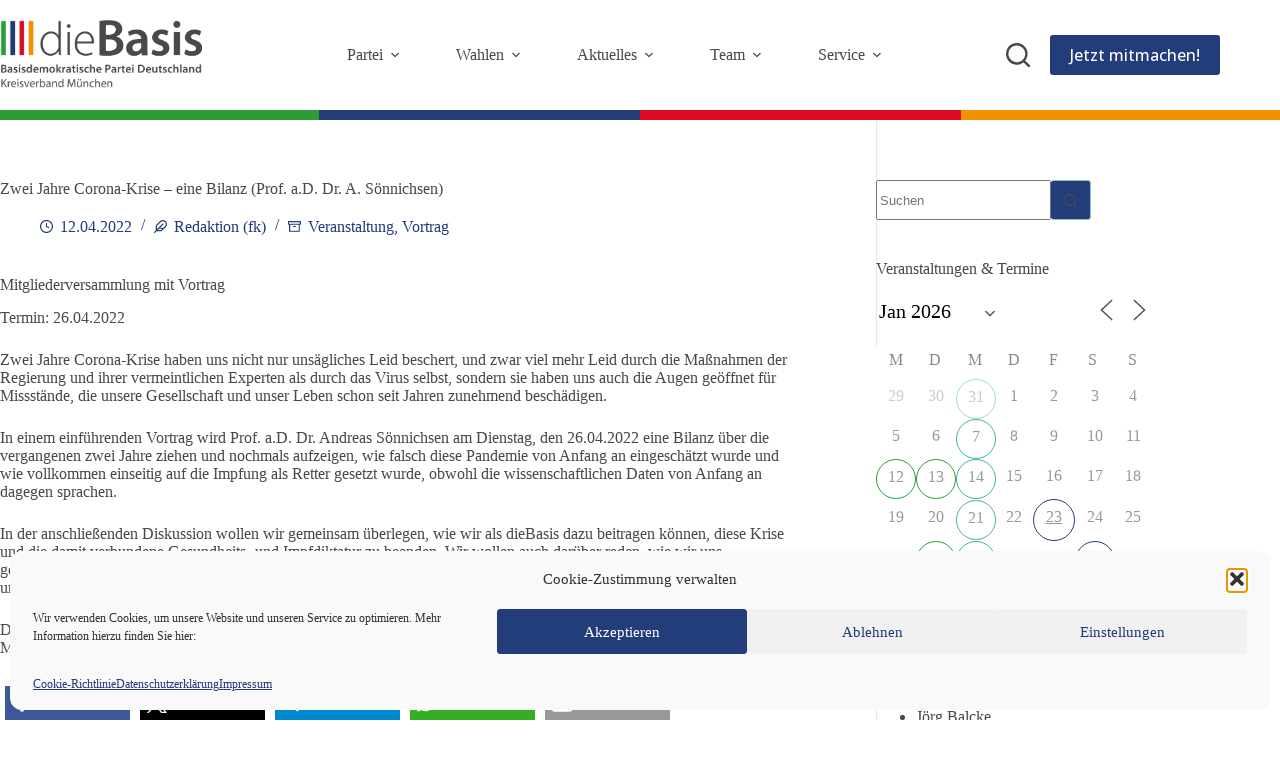

--- FILE ---
content_type: text/html; charset=UTF-8
request_url: https://diebasis-muenchen.de/2022/04/vortrag-zwei-jahre-corona-krise-eine-bilanz-prof-ad-dr-andreas-soennichsen/
body_size: 42357
content:
<!doctype html>
<html lang="de" prefix="og: https://ogp.me/ns#">
<head>
	
	<meta charset="UTF-8">
	<meta name="viewport" content="width=device-width, initial-scale=1, maximum-scale=5, viewport-fit=cover">
	<link rel="profile" href="https://gmpg.org/xfn/11">

	<style>
#wpadminbar #wp-admin-bar-wsm_free_top_button .ab-icon:before {
	content: "\f239";
	color: #FF9800;
	top: 3px;
}
</style>
<!-- Suchmaschinen-Optimierung durch Rank Math PRO - https://rankmath.com/ -->
<title>Zwei Jahre Corona-Krise - eine Bilanz (Prof. a.D. Dr. A. Sönnichsen) - Kreisverband München | dieBasis</title>
<meta name="description" content="Zwei Jahre Corona-Krise: in einem einführenden Vortrag wird Prof. a.D. Dr. Andreas Sönnichsen eine Bilanz über die vergangenen zwei Jahre ziehen und aufzeigen, wie falsch diese Pandemie von Anfang an eingeschätzt wurde."/>
<meta name="robots" content="follow, index, max-snippet:-1, max-video-preview:-1, max-image-preview:large"/>
<link rel="canonical" href="https://diebasis-muenchen.de/2022/04/vortrag-zwei-jahre-corona-krise-eine-bilanz-prof-ad-dr-andreas-soennichsen/" />
<meta property="og:locale" content="de_DE" />
<meta property="og:type" content="article" />
<meta property="og:title" content="Zwei Jahre Corona-Krise - eine Bilanz (Prof. a.D. Dr. A. Sönnichsen) - Kreisverband München | dieBasis" />
<meta property="og:description" content="Zwei Jahre Corona-Krise: in einem einführenden Vortrag wird Prof. a.D. Dr. Andreas Sönnichsen eine Bilanz über die vergangenen zwei Jahre ziehen und aufzeigen, wie falsch diese Pandemie von Anfang an eingeschätzt wurde." />
<meta property="og:url" content="https://diebasis-muenchen.de/2022/04/vortrag-zwei-jahre-corona-krise-eine-bilanz-prof-ad-dr-andreas-soennichsen/" />
<meta property="og:site_name" content="Kreisverband München | dieBasis" />
<meta property="article:publisher" content="https://www.facebook.com/diebasispartei" />
<meta property="article:author" content="https://www.facebook.com/dieBasisMuenchen/" />
<meta property="article:tag" content="Andreas" />
<meta property="article:tag" content="Bilanz" />
<meta property="article:tag" content="Corona-Krise" />
<meta property="article:tag" content="Sönnichsen" />
<meta property="article:tag" content="Vortrag" />
<meta property="article:section" content="Veranstaltung" />
<meta property="og:updated_time" content="2022-04-30T19:59:31+02:00" />
<meta property="og:image" content="https://diebasis-muenchen.de/wp-content/uploads/2022/03/Prof-Dr-Andreas-Soennichsen.jpg" />
<meta property="og:image:secure_url" content="https://diebasis-muenchen.de/wp-content/uploads/2022/03/Prof-Dr-Andreas-Soennichsen.jpg" />
<meta property="og:image:width" content="800" />
<meta property="og:image:height" content="800" />
<meta property="og:image:alt" content="Portraitbild: Prof. a.D. Dr. Andreas Sönnichsen" />
<meta property="og:image:type" content="image/jpeg" />
<meta property="article:published_time" content="2022-04-12T19:00:18+02:00" />
<meta property="article:modified_time" content="2022-04-30T19:59:31+02:00" />
<meta name="twitter:card" content="summary_large_image" />
<meta name="twitter:title" content="Zwei Jahre Corona-Krise - eine Bilanz (Prof. a.D. Dr. A. Sönnichsen) - Kreisverband München | dieBasis" />
<meta name="twitter:description" content="Zwei Jahre Corona-Krise: in einem einführenden Vortrag wird Prof. a.D. Dr. Andreas Sönnichsen eine Bilanz über die vergangenen zwei Jahre ziehen und aufzeigen, wie falsch diese Pandemie von Anfang an eingeschätzt wurde." />
<meta name="twitter:image" content="https://diebasis-muenchen.de/wp-content/uploads/2022/03/Prof-Dr-Andreas-Soennichsen.jpg" />
<meta name="twitter:label1" content="Verfasst von" />
<meta name="twitter:data1" content="Redaktion (fk)" />
<meta name="twitter:label2" content="Lesedauer" />
<meta name="twitter:data2" content="Weniger als eine Minute" />
<script type="application/ld+json" class="rank-math-schema">{"@context":"https://schema.org","@graph":[{"@type":"Place","@id":"https://diebasis-muenchen.de/#place","address":{"@type":"PostalAddress","streetAddress":"Am Kirchenh\u00f6lzl 11","addressLocality":"Gr\u00e4felfing","postalCode":"82166","addressCountry":"Germany"}},{"@type":["GovernmentOrganization","Organization"],"@id":"https://diebasis-muenchen.de/#organization","name":"dieBasis - Basisdemokratische Partei Deutschland","url":"https://diebasis-muenchen.de","sameAs":["https://www.facebook.com/diebasispartei"],"email":"kontakt@diebasis-muenchen.de","address":{"@type":"PostalAddress","streetAddress":"Am Kirchenh\u00f6lzl 11","addressLocality":"Gr\u00e4felfing","postalCode":"82166","addressCountry":"Germany"},"logo":{"@type":"ImageObject","@id":"https://diebasis-muenchen.de/#logo","url":"https://diebasis-muenchen.de/wp-content/uploads/2022/03/dieBasis-LOGO-bpd-kv-Muenchen-rgb-web-1200px-300x300.png","contentUrl":"https://diebasis-muenchen.de/wp-content/uploads/2022/03/dieBasis-LOGO-bpd-kv-Muenchen-rgb-web-1200px-300x300.png","caption":"Kreisverband M\u00fcnchen | dieBasis","inLanguage":"de"},"location":{"@id":"https://diebasis-muenchen.de/#place"}},{"@type":"WebSite","@id":"https://diebasis-muenchen.de/#website","url":"https://diebasis-muenchen.de","name":"Kreisverband M\u00fcnchen | dieBasis","publisher":{"@id":"https://diebasis-muenchen.de/#organization"},"inLanguage":"de"},{"@type":"ImageObject","@id":"https://diebasis-muenchen.de/wp-content/uploads/2022/03/Prof-Dr-Andreas-Soennichsen.jpg","url":"https://diebasis-muenchen.de/wp-content/uploads/2022/03/Prof-Dr-Andreas-Soennichsen.jpg","width":"800","height":"800","caption":"Portraitbild: Prof. a.D. Dr. Andreas S\u00f6nnichsen","inLanguage":"de"},{"@type":"BreadcrumbList","@id":"https://diebasis-muenchen.de/2022/04/vortrag-zwei-jahre-corona-krise-eine-bilanz-prof-ad-dr-andreas-soennichsen/#breadcrumb","itemListElement":[{"@type":"ListItem","position":"1","item":{"@id":"https://diebasis-muenchen.de","name":"Home"}},{"@type":"ListItem","position":"2","item":{"@id":"https://diebasis-muenchen.de/veranstaltung/","name":"Veranstaltung"}},{"@type":"ListItem","position":"3","item":{"@id":"https://diebasis-muenchen.de/2022/04/vortrag-zwei-jahre-corona-krise-eine-bilanz-prof-ad-dr-andreas-soennichsen/","name":"Zwei Jahre Corona-Krise &#8211; eine Bilanz (Prof. a.D. Dr. A. S\u00f6nnichsen)"}}]},{"@type":"WebPage","@id":"https://diebasis-muenchen.de/2022/04/vortrag-zwei-jahre-corona-krise-eine-bilanz-prof-ad-dr-andreas-soennichsen/#webpage","url":"https://diebasis-muenchen.de/2022/04/vortrag-zwei-jahre-corona-krise-eine-bilanz-prof-ad-dr-andreas-soennichsen/","name":"Zwei Jahre Corona-Krise - eine Bilanz (Prof. a.D. Dr. A. S\u00f6nnichsen) - Kreisverband M\u00fcnchen | dieBasis","datePublished":"2022-04-12T19:00:18+02:00","dateModified":"2022-04-30T19:59:31+02:00","isPartOf":{"@id":"https://diebasis-muenchen.de/#website"},"primaryImageOfPage":{"@id":"https://diebasis-muenchen.de/wp-content/uploads/2022/03/Prof-Dr-Andreas-Soennichsen.jpg"},"inLanguage":"de","breadcrumb":{"@id":"https://diebasis-muenchen.de/2022/04/vortrag-zwei-jahre-corona-krise-eine-bilanz-prof-ad-dr-andreas-soennichsen/#breadcrumb"}},{"@type":"Person","@id":"https://diebasis-muenchen.de/author/redaktion-fk/","name":"Redaktion (fk)","url":"https://diebasis-muenchen.de/author/redaktion-fk/","image":{"@type":"ImageObject","@id":"https://secure.gravatar.com/avatar/c108f4f987741dd5b12ce826760e277403b1effdc1018bd147d5cd9ae65ac942?s=96&amp;r=g","url":"https://secure.gravatar.com/avatar/c108f4f987741dd5b12ce826760e277403b1effdc1018bd147d5cd9ae65ac942?s=96&amp;r=g","caption":"Redaktion (fk)","inLanguage":"de"},"sameAs":["https://diebasis-muenchen.de","https://www.facebook.com/dieBasisMuenchen/"],"worksFor":{"@id":"https://diebasis-muenchen.de/#organization"}},{"@type":"NewsArticle","headline":"Zwei Jahre Corona-Krise - eine Bilanz (Prof. a.D. Dr. A. S\u00f6nnichsen) - Kreisverband M\u00fcnchen | dieBasis","keywords":"Zwei Jahre Corona-Krise","datePublished":"2022-04-12T19:00:18+02:00","dateModified":"2022-04-30T19:59:31+02:00","articleSection":"Veranstaltung, Vortrag","author":{"@id":"https://diebasis-muenchen.de/author/redaktion-fk/","name":"Redaktion (fk)"},"publisher":{"@id":"https://diebasis-muenchen.de/#organization"},"description":"Zwei Jahre Corona-Krise: in einem einf\u00fchrenden Vortrag wird Prof. a.D. Dr. Andreas S\u00f6nnichsen eine Bilanz \u00fcber die vergangenen zwei Jahre ziehen und aufzeigen, wie falsch diese Pandemie von Anfang an eingesch\u00e4tzt wurde.","name":"Zwei Jahre Corona-Krise - eine Bilanz (Prof. a.D. Dr. A. S\u00f6nnichsen) - Kreisverband M\u00fcnchen | dieBasis","@id":"https://diebasis-muenchen.de/2022/04/vortrag-zwei-jahre-corona-krise-eine-bilanz-prof-ad-dr-andreas-soennichsen/#richSnippet","isPartOf":{"@id":"https://diebasis-muenchen.de/2022/04/vortrag-zwei-jahre-corona-krise-eine-bilanz-prof-ad-dr-andreas-soennichsen/#webpage"},"image":{"@id":"https://diebasis-muenchen.de/wp-content/uploads/2022/03/Prof-Dr-Andreas-Soennichsen.jpg"},"inLanguage":"de","mainEntityOfPage":{"@id":"https://diebasis-muenchen.de/2022/04/vortrag-zwei-jahre-corona-krise-eine-bilanz-prof-ad-dr-andreas-soennichsen/#webpage"}}]}</script>
<!-- /Rank Math WordPress SEO Plugin -->

<link rel="alternate" type="application/rss+xml" title="Kreisverband München | dieBasis &raquo; Feed" href="https://diebasis-muenchen.de/feed/" />
<link rel="alternate" type="application/rss+xml" title="Kreisverband München | dieBasis &raquo; Kommentar-Feed" href="https://diebasis-muenchen.de/comments/feed/" />
<link rel="alternate" title="oEmbed (JSON)" type="application/json+oembed" href="https://diebasis-muenchen.de/wp-json/oembed/1.0/embed?url=https%3A%2F%2Fdiebasis-muenchen.de%2F2022%2F04%2Fvortrag-zwei-jahre-corona-krise-eine-bilanz-prof-ad-dr-andreas-soennichsen%2F" />
<link rel="alternate" title="oEmbed (XML)" type="text/xml+oembed" href="https://diebasis-muenchen.de/wp-json/oembed/1.0/embed?url=https%3A%2F%2Fdiebasis-muenchen.de%2F2022%2F04%2Fvortrag-zwei-jahre-corona-krise-eine-bilanz-prof-ad-dr-andreas-soennichsen%2F&#038;format=xml" />
<style id='wp-img-auto-sizes-contain-inline-css'>
img:is([sizes=auto i],[sizes^="auto," i]){contain-intrinsic-size:3000px 1500px}
/*# sourceURL=wp-img-auto-sizes-contain-inline-css */
</style>
<link rel='stylesheet' id='blocksy-dynamic-global-css' href='https://diebasis-muenchen.de/wp-content/uploads/blocksy/css/global.css?ver=10528' media='all' />
<link rel='stylesheet' id='wp-block-library-css' href='https://diebasis-muenchen.de/wp-includes/css/dist/block-library/style.min.css?ver=6.9' media='all' />
<link rel='stylesheet' id='fontawesome-free-css' href='https://diebasis-muenchen.de/wp-content/plugins/getwid/vendors/fontawesome-free/css/all.min.css?ver=5.5.0' media='all' />
<link rel='stylesheet' id='slick-css' href='https://diebasis-muenchen.de/wp-content/plugins/getwid/vendors/slick/slick/slick.min.css?ver=1.9.0' media='all' />
<link rel='stylesheet' id='slick-theme-css' href='https://diebasis-muenchen.de/wp-content/plugins/getwid/vendors/slick/slick/slick-theme.min.css?ver=1.9.0' media='all' />
<link rel='stylesheet' id='mp-fancybox-css' href='https://diebasis-muenchen.de/wp-content/plugins/getwid/vendors/mp-fancybox/jquery.fancybox.min.css?ver=3.5.7-mp.1' media='all' />
<link rel='stylesheet' id='getwid-blocks-css' href='https://diebasis-muenchen.de/wp-content/plugins/getwid/assets/css/blocks.style.css?ver=2.1.3' media='all' />
<style id='getwid-blocks-inline-css'>
.wp-block-getwid-section .wp-block-getwid-section__wrapper .wp-block-getwid-section__inner-wrapper{max-width: 1290px;}
/*# sourceURL=getwid-blocks-inline-css */
</style>
<style id='global-styles-inline-css'>
:root{--wp--preset--aspect-ratio--square: 1;--wp--preset--aspect-ratio--4-3: 4/3;--wp--preset--aspect-ratio--3-4: 3/4;--wp--preset--aspect-ratio--3-2: 3/2;--wp--preset--aspect-ratio--2-3: 2/3;--wp--preset--aspect-ratio--16-9: 16/9;--wp--preset--aspect-ratio--9-16: 9/16;--wp--preset--color--black: #000000;--wp--preset--color--cyan-bluish-gray: #abb8c3;--wp--preset--color--white: #ffffff;--wp--preset--color--pale-pink: #f78da7;--wp--preset--color--vivid-red: #cf2e2e;--wp--preset--color--luminous-vivid-orange: #ff6900;--wp--preset--color--luminous-vivid-amber: #fcb900;--wp--preset--color--light-green-cyan: #7bdcb5;--wp--preset--color--vivid-green-cyan: #00d084;--wp--preset--color--pale-cyan-blue: #8ed1fc;--wp--preset--color--vivid-cyan-blue: #0693e3;--wp--preset--color--vivid-purple: #9b51e0;--wp--preset--color--palette-color-1: var(--theme-palette-color-1, #233c7a);--wp--preset--color--palette-color-2: var(--theme-palette-color-2, #f29200);--wp--preset--color--palette-color-3: var(--theme-palette-color-3, #4a4949);--wp--preset--color--palette-color-4: var(--theme-palette-color-4, #4a4949);--wp--preset--color--palette-color-5: var(--theme-palette-color-5, #8bcbbd);--wp--preset--color--palette-color-6: var(--theme-palette-color-6, #f0f0f0);--wp--preset--color--palette-color-7: var(--theme-palette-color-7, #ffffff);--wp--preset--color--palette-color-8: var(--theme-palette-color-8, #e3e4e4);--wp--preset--gradient--vivid-cyan-blue-to-vivid-purple: linear-gradient(135deg,rgb(6,147,227) 0%,rgb(155,81,224) 100%);--wp--preset--gradient--light-green-cyan-to-vivid-green-cyan: linear-gradient(135deg,rgb(122,220,180) 0%,rgb(0,208,130) 100%);--wp--preset--gradient--luminous-vivid-amber-to-luminous-vivid-orange: linear-gradient(135deg,rgb(252,185,0) 0%,rgb(255,105,0) 100%);--wp--preset--gradient--luminous-vivid-orange-to-vivid-red: linear-gradient(135deg,rgb(255,105,0) 0%,rgb(207,46,46) 100%);--wp--preset--gradient--very-light-gray-to-cyan-bluish-gray: linear-gradient(135deg,rgb(238,238,238) 0%,rgb(169,184,195) 100%);--wp--preset--gradient--cool-to-warm-spectrum: linear-gradient(135deg,rgb(74,234,220) 0%,rgb(151,120,209) 20%,rgb(207,42,186) 40%,rgb(238,44,130) 60%,rgb(251,105,98) 80%,rgb(254,248,76) 100%);--wp--preset--gradient--blush-light-purple: linear-gradient(135deg,rgb(255,206,236) 0%,rgb(152,150,240) 100%);--wp--preset--gradient--blush-bordeaux: linear-gradient(135deg,rgb(254,205,165) 0%,rgb(254,45,45) 50%,rgb(107,0,62) 100%);--wp--preset--gradient--luminous-dusk: linear-gradient(135deg,rgb(255,203,112) 0%,rgb(199,81,192) 50%,rgb(65,88,208) 100%);--wp--preset--gradient--pale-ocean: linear-gradient(135deg,rgb(255,245,203) 0%,rgb(182,227,212) 50%,rgb(51,167,181) 100%);--wp--preset--gradient--electric-grass: linear-gradient(135deg,rgb(202,248,128) 0%,rgb(113,206,126) 100%);--wp--preset--gradient--midnight: linear-gradient(135deg,rgb(2,3,129) 0%,rgb(40,116,252) 100%);--wp--preset--gradient--juicy-peach: linear-gradient(to right, #ffecd2 0%, #fcb69f 100%);--wp--preset--gradient--young-passion: linear-gradient(to right, #ff8177 0%, #ff867a 0%, #ff8c7f 21%, #f99185 52%, #cf556c 78%, #b12a5b 100%);--wp--preset--gradient--true-sunset: linear-gradient(to right, #fa709a 0%, #fee140 100%);--wp--preset--gradient--morpheus-den: linear-gradient(to top, #30cfd0 0%, #330867 100%);--wp--preset--gradient--plum-plate: linear-gradient(135deg, #667eea 0%, #764ba2 100%);--wp--preset--gradient--aqua-splash: linear-gradient(15deg, #13547a 0%, #80d0c7 100%);--wp--preset--gradient--love-kiss: linear-gradient(to top, #ff0844 0%, #ffb199 100%);--wp--preset--gradient--new-retrowave: linear-gradient(to top, #3b41c5 0%, #a981bb 49%, #ffc8a9 100%);--wp--preset--gradient--plum-bath: linear-gradient(to top, #cc208e 0%, #6713d2 100%);--wp--preset--gradient--high-flight: linear-gradient(to right, #0acffe 0%, #495aff 100%);--wp--preset--gradient--teen-party: linear-gradient(-225deg, #FF057C 0%, #8D0B93 50%, #321575 100%);--wp--preset--gradient--fabled-sunset: linear-gradient(-225deg, #231557 0%, #44107A 29%, #FF1361 67%, #FFF800 100%);--wp--preset--gradient--arielle-smile: radial-gradient(circle 248px at center, #16d9e3 0%, #30c7ec 47%, #46aef7 100%);--wp--preset--gradient--itmeo-branding: linear-gradient(180deg, #2af598 0%, #009efd 100%);--wp--preset--gradient--deep-blue: linear-gradient(to right, #6a11cb 0%, #2575fc 100%);--wp--preset--gradient--strong-bliss: linear-gradient(to right, #f78ca0 0%, #f9748f 19%, #fd868c 60%, #fe9a8b 100%);--wp--preset--gradient--sweet-period: linear-gradient(to top, #3f51b1 0%, #5a55ae 13%, #7b5fac 25%, #8f6aae 38%, #a86aa4 50%, #cc6b8e 62%, #f18271 75%, #f3a469 87%, #f7c978 100%);--wp--preset--gradient--purple-division: linear-gradient(to top, #7028e4 0%, #e5b2ca 100%);--wp--preset--gradient--cold-evening: linear-gradient(to top, #0c3483 0%, #a2b6df 100%, #6b8cce 100%, #a2b6df 100%);--wp--preset--gradient--mountain-rock: linear-gradient(to right, #868f96 0%, #596164 100%);--wp--preset--gradient--desert-hump: linear-gradient(to top, #c79081 0%, #dfa579 100%);--wp--preset--gradient--ethernal-constance: linear-gradient(to top, #09203f 0%, #537895 100%);--wp--preset--gradient--happy-memories: linear-gradient(-60deg, #ff5858 0%, #f09819 100%);--wp--preset--gradient--grown-early: linear-gradient(to top, #0ba360 0%, #3cba92 100%);--wp--preset--gradient--morning-salad: linear-gradient(-225deg, #B7F8DB 0%, #50A7C2 100%);--wp--preset--gradient--night-call: linear-gradient(-225deg, #AC32E4 0%, #7918F2 48%, #4801FF 100%);--wp--preset--gradient--mind-crawl: linear-gradient(-225deg, #473B7B 0%, #3584A7 51%, #30D2BE 100%);--wp--preset--gradient--angel-care: linear-gradient(-225deg, #FFE29F 0%, #FFA99F 48%, #FF719A 100%);--wp--preset--gradient--juicy-cake: linear-gradient(to top, #e14fad 0%, #f9d423 100%);--wp--preset--gradient--rich-metal: linear-gradient(to right, #d7d2cc 0%, #304352 100%);--wp--preset--gradient--mole-hall: linear-gradient(-20deg, #616161 0%, #9bc5c3 100%);--wp--preset--gradient--cloudy-knoxville: linear-gradient(120deg, #fdfbfb 0%, #ebedee 100%);--wp--preset--gradient--soft-grass: linear-gradient(to top, #c1dfc4 0%, #deecdd 100%);--wp--preset--gradient--saint-petersburg: linear-gradient(135deg, #f5f7fa 0%, #c3cfe2 100%);--wp--preset--gradient--everlasting-sky: linear-gradient(135deg, #fdfcfb 0%, #e2d1c3 100%);--wp--preset--gradient--kind-steel: linear-gradient(-20deg, #e9defa 0%, #fbfcdb 100%);--wp--preset--gradient--over-sun: linear-gradient(60deg, #abecd6 0%, #fbed96 100%);--wp--preset--gradient--premium-white: linear-gradient(to top, #d5d4d0 0%, #d5d4d0 1%, #eeeeec 31%, #efeeec 75%, #e9e9e7 100%);--wp--preset--gradient--clean-mirror: linear-gradient(45deg, #93a5cf 0%, #e4efe9 100%);--wp--preset--gradient--wild-apple: linear-gradient(to top, #d299c2 0%, #fef9d7 100%);--wp--preset--gradient--snow-again: linear-gradient(to top, #e6e9f0 0%, #eef1f5 100%);--wp--preset--gradient--confident-cloud: linear-gradient(to top, #dad4ec 0%, #dad4ec 1%, #f3e7e9 100%);--wp--preset--gradient--glass-water: linear-gradient(to top, #dfe9f3 0%, white 100%);--wp--preset--gradient--perfect-white: linear-gradient(-225deg, #E3FDF5 0%, #FFE6FA 100%);--wp--preset--font-size--small: 13px;--wp--preset--font-size--medium: 20px;--wp--preset--font-size--large: clamp(22px, 1.375rem + ((1vw - 3.2px) * 0.625), 30px);--wp--preset--font-size--x-large: clamp(30px, 1.875rem + ((1vw - 3.2px) * 1.563), 50px);--wp--preset--font-size--xx-large: clamp(45px, 2.813rem + ((1vw - 3.2px) * 2.734), 80px);--wp--preset--font-family--open-sans: Open Sans;--wp--preset--spacing--20: 0.44rem;--wp--preset--spacing--30: 0.67rem;--wp--preset--spacing--40: 1rem;--wp--preset--spacing--50: 1.5rem;--wp--preset--spacing--60: 2.25rem;--wp--preset--spacing--70: 3.38rem;--wp--preset--spacing--80: 5.06rem;--wp--preset--shadow--natural: 6px 6px 9px rgba(0, 0, 0, 0.2);--wp--preset--shadow--deep: 12px 12px 50px rgba(0, 0, 0, 0.4);--wp--preset--shadow--sharp: 6px 6px 0px rgba(0, 0, 0, 0.2);--wp--preset--shadow--outlined: 6px 6px 0px -3px rgb(255, 255, 255), 6px 6px rgb(0, 0, 0);--wp--preset--shadow--crisp: 6px 6px 0px rgb(0, 0, 0);}:root { --wp--style--global--content-size: var(--theme-block-max-width);--wp--style--global--wide-size: var(--theme-block-wide-max-width); }:where(body) { margin: 0; }.wp-site-blocks > .alignleft { float: left; margin-right: 2em; }.wp-site-blocks > .alignright { float: right; margin-left: 2em; }.wp-site-blocks > .aligncenter { justify-content: center; margin-left: auto; margin-right: auto; }:where(.wp-site-blocks) > * { margin-block-start: var(--theme-content-spacing); margin-block-end: 0; }:where(.wp-site-blocks) > :first-child { margin-block-start: 0; }:where(.wp-site-blocks) > :last-child { margin-block-end: 0; }:root { --wp--style--block-gap: var(--theme-content-spacing); }:root :where(.is-layout-flow) > :first-child{margin-block-start: 0;}:root :where(.is-layout-flow) > :last-child{margin-block-end: 0;}:root :where(.is-layout-flow) > *{margin-block-start: var(--theme-content-spacing);margin-block-end: 0;}:root :where(.is-layout-constrained) > :first-child{margin-block-start: 0;}:root :where(.is-layout-constrained) > :last-child{margin-block-end: 0;}:root :where(.is-layout-constrained) > *{margin-block-start: var(--theme-content-spacing);margin-block-end: 0;}:root :where(.is-layout-flex){gap: var(--theme-content-spacing);}:root :where(.is-layout-grid){gap: var(--theme-content-spacing);}.is-layout-flow > .alignleft{float: left;margin-inline-start: 0;margin-inline-end: 2em;}.is-layout-flow > .alignright{float: right;margin-inline-start: 2em;margin-inline-end: 0;}.is-layout-flow > .aligncenter{margin-left: auto !important;margin-right: auto !important;}.is-layout-constrained > .alignleft{float: left;margin-inline-start: 0;margin-inline-end: 2em;}.is-layout-constrained > .alignright{float: right;margin-inline-start: 2em;margin-inline-end: 0;}.is-layout-constrained > .aligncenter{margin-left: auto !important;margin-right: auto !important;}.is-layout-constrained > :where(:not(.alignleft):not(.alignright):not(.alignfull)){max-width: var(--wp--style--global--content-size);margin-left: auto !important;margin-right: auto !important;}.is-layout-constrained > .alignwide{max-width: var(--wp--style--global--wide-size);}body .is-layout-flex{display: flex;}.is-layout-flex{flex-wrap: wrap;align-items: center;}.is-layout-flex > :is(*, div){margin: 0;}body .is-layout-grid{display: grid;}.is-layout-grid > :is(*, div){margin: 0;}body{padding-top: 0px;padding-right: 0px;padding-bottom: 0px;padding-left: 0px;}:root :where(.wp-element-button, .wp-block-button__link){font-style: inherit;font-weight: inherit;letter-spacing: inherit;text-transform: inherit;}.has-black-color{color: var(--wp--preset--color--black) !important;}.has-cyan-bluish-gray-color{color: var(--wp--preset--color--cyan-bluish-gray) !important;}.has-white-color{color: var(--wp--preset--color--white) !important;}.has-pale-pink-color{color: var(--wp--preset--color--pale-pink) !important;}.has-vivid-red-color{color: var(--wp--preset--color--vivid-red) !important;}.has-luminous-vivid-orange-color{color: var(--wp--preset--color--luminous-vivid-orange) !important;}.has-luminous-vivid-amber-color{color: var(--wp--preset--color--luminous-vivid-amber) !important;}.has-light-green-cyan-color{color: var(--wp--preset--color--light-green-cyan) !important;}.has-vivid-green-cyan-color{color: var(--wp--preset--color--vivid-green-cyan) !important;}.has-pale-cyan-blue-color{color: var(--wp--preset--color--pale-cyan-blue) !important;}.has-vivid-cyan-blue-color{color: var(--wp--preset--color--vivid-cyan-blue) !important;}.has-vivid-purple-color{color: var(--wp--preset--color--vivid-purple) !important;}.has-palette-color-1-color{color: var(--wp--preset--color--palette-color-1) !important;}.has-palette-color-2-color{color: var(--wp--preset--color--palette-color-2) !important;}.has-palette-color-3-color{color: var(--wp--preset--color--palette-color-3) !important;}.has-palette-color-4-color{color: var(--wp--preset--color--palette-color-4) !important;}.has-palette-color-5-color{color: var(--wp--preset--color--palette-color-5) !important;}.has-palette-color-6-color{color: var(--wp--preset--color--palette-color-6) !important;}.has-palette-color-7-color{color: var(--wp--preset--color--palette-color-7) !important;}.has-palette-color-8-color{color: var(--wp--preset--color--palette-color-8) !important;}.has-black-background-color{background-color: var(--wp--preset--color--black) !important;}.has-cyan-bluish-gray-background-color{background-color: var(--wp--preset--color--cyan-bluish-gray) !important;}.has-white-background-color{background-color: var(--wp--preset--color--white) !important;}.has-pale-pink-background-color{background-color: var(--wp--preset--color--pale-pink) !important;}.has-vivid-red-background-color{background-color: var(--wp--preset--color--vivid-red) !important;}.has-luminous-vivid-orange-background-color{background-color: var(--wp--preset--color--luminous-vivid-orange) !important;}.has-luminous-vivid-amber-background-color{background-color: var(--wp--preset--color--luminous-vivid-amber) !important;}.has-light-green-cyan-background-color{background-color: var(--wp--preset--color--light-green-cyan) !important;}.has-vivid-green-cyan-background-color{background-color: var(--wp--preset--color--vivid-green-cyan) !important;}.has-pale-cyan-blue-background-color{background-color: var(--wp--preset--color--pale-cyan-blue) !important;}.has-vivid-cyan-blue-background-color{background-color: var(--wp--preset--color--vivid-cyan-blue) !important;}.has-vivid-purple-background-color{background-color: var(--wp--preset--color--vivid-purple) !important;}.has-palette-color-1-background-color{background-color: var(--wp--preset--color--palette-color-1) !important;}.has-palette-color-2-background-color{background-color: var(--wp--preset--color--palette-color-2) !important;}.has-palette-color-3-background-color{background-color: var(--wp--preset--color--palette-color-3) !important;}.has-palette-color-4-background-color{background-color: var(--wp--preset--color--palette-color-4) !important;}.has-palette-color-5-background-color{background-color: var(--wp--preset--color--palette-color-5) !important;}.has-palette-color-6-background-color{background-color: var(--wp--preset--color--palette-color-6) !important;}.has-palette-color-7-background-color{background-color: var(--wp--preset--color--palette-color-7) !important;}.has-palette-color-8-background-color{background-color: var(--wp--preset--color--palette-color-8) !important;}.has-black-border-color{border-color: var(--wp--preset--color--black) !important;}.has-cyan-bluish-gray-border-color{border-color: var(--wp--preset--color--cyan-bluish-gray) !important;}.has-white-border-color{border-color: var(--wp--preset--color--white) !important;}.has-pale-pink-border-color{border-color: var(--wp--preset--color--pale-pink) !important;}.has-vivid-red-border-color{border-color: var(--wp--preset--color--vivid-red) !important;}.has-luminous-vivid-orange-border-color{border-color: var(--wp--preset--color--luminous-vivid-orange) !important;}.has-luminous-vivid-amber-border-color{border-color: var(--wp--preset--color--luminous-vivid-amber) !important;}.has-light-green-cyan-border-color{border-color: var(--wp--preset--color--light-green-cyan) !important;}.has-vivid-green-cyan-border-color{border-color: var(--wp--preset--color--vivid-green-cyan) !important;}.has-pale-cyan-blue-border-color{border-color: var(--wp--preset--color--pale-cyan-blue) !important;}.has-vivid-cyan-blue-border-color{border-color: var(--wp--preset--color--vivid-cyan-blue) !important;}.has-vivid-purple-border-color{border-color: var(--wp--preset--color--vivid-purple) !important;}.has-palette-color-1-border-color{border-color: var(--wp--preset--color--palette-color-1) !important;}.has-palette-color-2-border-color{border-color: var(--wp--preset--color--palette-color-2) !important;}.has-palette-color-3-border-color{border-color: var(--wp--preset--color--palette-color-3) !important;}.has-palette-color-4-border-color{border-color: var(--wp--preset--color--palette-color-4) !important;}.has-palette-color-5-border-color{border-color: var(--wp--preset--color--palette-color-5) !important;}.has-palette-color-6-border-color{border-color: var(--wp--preset--color--palette-color-6) !important;}.has-palette-color-7-border-color{border-color: var(--wp--preset--color--palette-color-7) !important;}.has-palette-color-8-border-color{border-color: var(--wp--preset--color--palette-color-8) !important;}.has-vivid-cyan-blue-to-vivid-purple-gradient-background{background: var(--wp--preset--gradient--vivid-cyan-blue-to-vivid-purple) !important;}.has-light-green-cyan-to-vivid-green-cyan-gradient-background{background: var(--wp--preset--gradient--light-green-cyan-to-vivid-green-cyan) !important;}.has-luminous-vivid-amber-to-luminous-vivid-orange-gradient-background{background: var(--wp--preset--gradient--luminous-vivid-amber-to-luminous-vivid-orange) !important;}.has-luminous-vivid-orange-to-vivid-red-gradient-background{background: var(--wp--preset--gradient--luminous-vivid-orange-to-vivid-red) !important;}.has-very-light-gray-to-cyan-bluish-gray-gradient-background{background: var(--wp--preset--gradient--very-light-gray-to-cyan-bluish-gray) !important;}.has-cool-to-warm-spectrum-gradient-background{background: var(--wp--preset--gradient--cool-to-warm-spectrum) !important;}.has-blush-light-purple-gradient-background{background: var(--wp--preset--gradient--blush-light-purple) !important;}.has-blush-bordeaux-gradient-background{background: var(--wp--preset--gradient--blush-bordeaux) !important;}.has-luminous-dusk-gradient-background{background: var(--wp--preset--gradient--luminous-dusk) !important;}.has-pale-ocean-gradient-background{background: var(--wp--preset--gradient--pale-ocean) !important;}.has-electric-grass-gradient-background{background: var(--wp--preset--gradient--electric-grass) !important;}.has-midnight-gradient-background{background: var(--wp--preset--gradient--midnight) !important;}.has-juicy-peach-gradient-background{background: var(--wp--preset--gradient--juicy-peach) !important;}.has-young-passion-gradient-background{background: var(--wp--preset--gradient--young-passion) !important;}.has-true-sunset-gradient-background{background: var(--wp--preset--gradient--true-sunset) !important;}.has-morpheus-den-gradient-background{background: var(--wp--preset--gradient--morpheus-den) !important;}.has-plum-plate-gradient-background{background: var(--wp--preset--gradient--plum-plate) !important;}.has-aqua-splash-gradient-background{background: var(--wp--preset--gradient--aqua-splash) !important;}.has-love-kiss-gradient-background{background: var(--wp--preset--gradient--love-kiss) !important;}.has-new-retrowave-gradient-background{background: var(--wp--preset--gradient--new-retrowave) !important;}.has-plum-bath-gradient-background{background: var(--wp--preset--gradient--plum-bath) !important;}.has-high-flight-gradient-background{background: var(--wp--preset--gradient--high-flight) !important;}.has-teen-party-gradient-background{background: var(--wp--preset--gradient--teen-party) !important;}.has-fabled-sunset-gradient-background{background: var(--wp--preset--gradient--fabled-sunset) !important;}.has-arielle-smile-gradient-background{background: var(--wp--preset--gradient--arielle-smile) !important;}.has-itmeo-branding-gradient-background{background: var(--wp--preset--gradient--itmeo-branding) !important;}.has-deep-blue-gradient-background{background: var(--wp--preset--gradient--deep-blue) !important;}.has-strong-bliss-gradient-background{background: var(--wp--preset--gradient--strong-bliss) !important;}.has-sweet-period-gradient-background{background: var(--wp--preset--gradient--sweet-period) !important;}.has-purple-division-gradient-background{background: var(--wp--preset--gradient--purple-division) !important;}.has-cold-evening-gradient-background{background: var(--wp--preset--gradient--cold-evening) !important;}.has-mountain-rock-gradient-background{background: var(--wp--preset--gradient--mountain-rock) !important;}.has-desert-hump-gradient-background{background: var(--wp--preset--gradient--desert-hump) !important;}.has-ethernal-constance-gradient-background{background: var(--wp--preset--gradient--ethernal-constance) !important;}.has-happy-memories-gradient-background{background: var(--wp--preset--gradient--happy-memories) !important;}.has-grown-early-gradient-background{background: var(--wp--preset--gradient--grown-early) !important;}.has-morning-salad-gradient-background{background: var(--wp--preset--gradient--morning-salad) !important;}.has-night-call-gradient-background{background: var(--wp--preset--gradient--night-call) !important;}.has-mind-crawl-gradient-background{background: var(--wp--preset--gradient--mind-crawl) !important;}.has-angel-care-gradient-background{background: var(--wp--preset--gradient--angel-care) !important;}.has-juicy-cake-gradient-background{background: var(--wp--preset--gradient--juicy-cake) !important;}.has-rich-metal-gradient-background{background: var(--wp--preset--gradient--rich-metal) !important;}.has-mole-hall-gradient-background{background: var(--wp--preset--gradient--mole-hall) !important;}.has-cloudy-knoxville-gradient-background{background: var(--wp--preset--gradient--cloudy-knoxville) !important;}.has-soft-grass-gradient-background{background: var(--wp--preset--gradient--soft-grass) !important;}.has-saint-petersburg-gradient-background{background: var(--wp--preset--gradient--saint-petersburg) !important;}.has-everlasting-sky-gradient-background{background: var(--wp--preset--gradient--everlasting-sky) !important;}.has-kind-steel-gradient-background{background: var(--wp--preset--gradient--kind-steel) !important;}.has-over-sun-gradient-background{background: var(--wp--preset--gradient--over-sun) !important;}.has-premium-white-gradient-background{background: var(--wp--preset--gradient--premium-white) !important;}.has-clean-mirror-gradient-background{background: var(--wp--preset--gradient--clean-mirror) !important;}.has-wild-apple-gradient-background{background: var(--wp--preset--gradient--wild-apple) !important;}.has-snow-again-gradient-background{background: var(--wp--preset--gradient--snow-again) !important;}.has-confident-cloud-gradient-background{background: var(--wp--preset--gradient--confident-cloud) !important;}.has-glass-water-gradient-background{background: var(--wp--preset--gradient--glass-water) !important;}.has-perfect-white-gradient-background{background: var(--wp--preset--gradient--perfect-white) !important;}.has-small-font-size{font-size: var(--wp--preset--font-size--small) !important;}.has-medium-font-size{font-size: var(--wp--preset--font-size--medium) !important;}.has-large-font-size{font-size: var(--wp--preset--font-size--large) !important;}.has-x-large-font-size{font-size: var(--wp--preset--font-size--x-large) !important;}.has-xx-large-font-size{font-size: var(--wp--preset--font-size--xx-large) !important;}.has-open-sans-font-family{font-family: var(--wp--preset--font-family--open-sans) !important;}
:root :where(.wp-block-pullquote){font-size: clamp(0.984em, 0.984rem + ((1vw - 0.2em) * 0.645), 1.5em);line-height: 1.6;}
/*# sourceURL=global-styles-inline-css */
</style>
<link rel='stylesheet' id='events-manager-css' href='https://diebasis-muenchen.de/wp-content/plugins/events-manager/includes/css/events-manager.min.css?ver=7.2.3.1' media='all' />
<style id='events-manager-inline-css'>
body .em { --font-family : inherit; --font-weight : inherit; --font-size : 1em; --line-height : inherit; }
/*# sourceURL=events-manager-inline-css */
</style>
<link rel='stylesheet' id='wsm-style-css' href='https://diebasis-muenchen.de/wp-content/plugins/wp-stats-manager/css/style.css?ver=1.2' media='all' />
<link rel='stylesheet' id='cmplz-general-css' href='https://diebasis-muenchen.de/wp-content/plugins/complianz-gdpr/assets/css/cookieblocker.min.css?ver=1765936383' media='all' />
<link rel='stylesheet' id='eeb-css-frontend-css' href='https://diebasis-muenchen.de/wp-content/plugins/email-encoder-bundle/assets/css/style.css?ver=54d4eedc552c499c4a8d6b89c23d3df1' media='all' />
<link rel='stylesheet' id='dashicons-css' href='https://diebasis-muenchen.de/wp-includes/css/dashicons.min.css?ver=6.9' media='all' />
<link rel='stylesheet' id='parent-style-css' href='https://diebasis-muenchen.de/wp-content/themes/blocksy/style.css?ver=6.9' media='all' />
<link rel='stylesheet' id='blocksy-db-mega-css' href='https://diebasis-muenchen.de/wp-content/themes/blocksy-child/style.css?ver=6.9' media='all' />
<link rel='stylesheet' id='ct-main-styles-css' href='https://diebasis-muenchen.de/wp-content/themes/blocksy/static/bundle/main.min.css?ver=2.1.25' media='all' />
<link rel='stylesheet' id='ct-page-title-styles-css' href='https://diebasis-muenchen.de/wp-content/themes/blocksy/static/bundle/page-title.min.css?ver=2.1.25' media='all' />
<link rel='stylesheet' id='ct-sidebar-styles-css' href='https://diebasis-muenchen.de/wp-content/themes/blocksy/static/bundle/sidebar.min.css?ver=2.1.25' media='all' />
<link rel='stylesheet' id='ct-posts-nav-styles-css' href='https://diebasis-muenchen.de/wp-content/themes/blocksy/static/bundle/posts-nav.min.css?ver=2.1.25' media='all' />
<link rel='stylesheet' id='ct-getwid-styles-css' href='https://diebasis-muenchen.de/wp-content/themes/blocksy/static/bundle/getwid.min.css?ver=2.1.25' media='all' />
<link rel='stylesheet' id='ct-wpforms-styles-css' href='https://diebasis-muenchen.de/wp-content/themes/blocksy/static/bundle/wpforms.min.css?ver=2.1.25' media='all' />
<!--n2css--><!--n2js--><script async src="https://diebasis-muenchen.de/wp-content/plugins/burst-statistics/assets/js/timeme/timeme.min.js?ver=1769129054" id="burst-timeme-js"></script>
<script src="https://diebasis-muenchen.de/wp-includes/js/jquery/jquery.min.js?ver=3.7.1" id="jquery-core-js"></script>
<script src="https://diebasis-muenchen.de/wp-includes/js/jquery/jquery-migrate.min.js?ver=3.4.1" id="jquery-migrate-js"></script>
<script src="https://diebasis-muenchen.de/wp-includes/js/jquery/ui/core.min.js?ver=1.13.3" id="jquery-ui-core-js"></script>
<script src="https://diebasis-muenchen.de/wp-includes/js/jquery/ui/mouse.min.js?ver=1.13.3" id="jquery-ui-mouse-js"></script>
<script src="https://diebasis-muenchen.de/wp-includes/js/jquery/ui/sortable.min.js?ver=1.13.3" id="jquery-ui-sortable-js"></script>
<script src="https://diebasis-muenchen.de/wp-includes/js/jquery/ui/datepicker.min.js?ver=1.13.3" id="jquery-ui-datepicker-js"></script>
<script id="jquery-ui-datepicker-js-after">
jQuery(function(jQuery){jQuery.datepicker.setDefaults({"closeText":"Schlie\u00dfen","currentText":"Heute","monthNames":["Januar","Februar","M\u00e4rz","April","Mai","Juni","Juli","August","September","Oktober","November","Dezember"],"monthNamesShort":["Jan.","Feb.","M\u00e4rz","Apr.","Mai","Juni","Juli","Aug.","Sep.","Okt.","Nov.","Dez."],"nextText":"Weiter","prevText":"Zur\u00fcck","dayNames":["Sonntag","Montag","Dienstag","Mittwoch","Donnerstag","Freitag","Samstag"],"dayNamesShort":["So.","Mo.","Di.","Mi.","Do.","Fr.","Sa."],"dayNamesMin":["S","M","D","M","D","F","S"],"dateFormat":"dd.mm.yy","firstDay":1,"isRTL":false});});
//# sourceURL=jquery-ui-datepicker-js-after
</script>
<script src="https://diebasis-muenchen.de/wp-includes/js/jquery/ui/resizable.min.js?ver=1.13.3" id="jquery-ui-resizable-js"></script>
<script src="https://diebasis-muenchen.de/wp-includes/js/jquery/ui/draggable.min.js?ver=1.13.3" id="jquery-ui-draggable-js"></script>
<script src="https://diebasis-muenchen.de/wp-includes/js/jquery/ui/controlgroup.min.js?ver=1.13.3" id="jquery-ui-controlgroup-js"></script>
<script src="https://diebasis-muenchen.de/wp-includes/js/jquery/ui/checkboxradio.min.js?ver=1.13.3" id="jquery-ui-checkboxradio-js"></script>
<script src="https://diebasis-muenchen.de/wp-includes/js/jquery/ui/button.min.js?ver=1.13.3" id="jquery-ui-button-js"></script>
<script src="https://diebasis-muenchen.de/wp-includes/js/jquery/ui/dialog.min.js?ver=1.13.3" id="jquery-ui-dialog-js"></script>
<script id="events-manager-js-extra">
var EM = {"ajaxurl":"https://diebasis-muenchen.de/wp-admin/admin-ajax.php","locationajaxurl":"https://diebasis-muenchen.de/wp-admin/admin-ajax.php?action=locations_search","firstDay":"1","locale":"de","dateFormat":"yy-mm-dd","ui_css":"https://diebasis-muenchen.de/wp-content/plugins/events-manager/includes/css/jquery-ui/build.min.css","show24hours":"1","is_ssl":"1","autocomplete_limit":"10","calendar":{"breakpoints":{"small":560,"medium":908,"large":false},"month_format":"M Y"},"phone":"","datepicker":{"format":"d.m.Y","locale":"de"},"search":{"breakpoints":{"small":650,"medium":850,"full":false}},"url":"https://diebasis-muenchen.de/wp-content/plugins/events-manager","assets":{"input.em-uploader":{"js":{"em-uploader":{"url":"https://diebasis-muenchen.de/wp-content/plugins/events-manager/includes/js/em-uploader.js?v=7.2.3.1","event":"em_uploader_ready"}}},".em-event-editor":{"js":{"event-editor":{"url":"https://diebasis-muenchen.de/wp-content/plugins/events-manager/includes/js/events-manager-event-editor.js?v=7.2.3.1","event":"em_event_editor_ready"}},"css":{"event-editor":"https://diebasis-muenchen.de/wp-content/plugins/events-manager/includes/css/events-manager-event-editor.min.css?v=7.2.3.1"}},".em-recurrence-sets, .em-timezone":{"js":{"luxon":{"url":"luxon/luxon.js?v=7.2.3.1","event":"em_luxon_ready"}}},".em-booking-form, #em-booking-form, .em-booking-recurring, .em-event-booking-form":{"js":{"em-bookings":{"url":"https://diebasis-muenchen.de/wp-content/plugins/events-manager/includes/js/bookingsform.js?v=7.2.3.1","event":"em_booking_form_js_loaded"}}},"#em-opt-archetypes":{"js":{"archetypes":"https://diebasis-muenchen.de/wp-content/plugins/events-manager/includes/js/admin-archetype-editor.js?v=7.2.3.1","archetypes_ms":"https://diebasis-muenchen.de/wp-content/plugins/events-manager/includes/js/admin-archetypes.js?v=7.2.3.1","qs":"qs/qs.js?v=7.2.3.1"}}},"cached":"","txt_search":"Suche","txt_searching":"Suche...","txt_loading":"Wird geladen\u00a0\u2026"};
//# sourceURL=events-manager-js-extra
</script>
<script src="https://diebasis-muenchen.de/wp-content/plugins/events-manager/includes/js/events-manager.js?ver=7.2.3.1" id="events-manager-js"></script>
<script src="https://diebasis-muenchen.de/wp-content/plugins/events-manager/includes/external/flatpickr/l10n/de.js?ver=7.2.3.1" id="em-flatpickr-localization-js"></script>
<script src="https://diebasis-muenchen.de/wp-content/plugins/email-encoder-bundle/assets/js/custom.js?ver=2c542c9989f589cd5318f5cef6a9ecd7" id="eeb-js-frontend-js"></script>
<link rel="https://api.w.org/" href="https://diebasis-muenchen.de/wp-json/" /><link rel="alternate" title="JSON" type="application/json" href="https://diebasis-muenchen.de/wp-json/wp/v2/posts/400" /><link rel="EditURI" type="application/rsd+xml" title="RSD" href="https://diebasis-muenchen.de/xmlrpc.php?rsd" />
<meta name="generator" content="WordPress 6.9" />
<link rel='shortlink' href='https://diebasis-muenchen.de/?p=400' />

        <!-- Wordpress Stats Manager -->
        <script type="text/javascript">
            var _wsm = _wsm || [];
            _wsm.push(['trackPageView']);
            _wsm.push(['enableLinkTracking']);
            _wsm.push(['enableHeartBeatTimer']);
            (function() {
                var u = "https://diebasis-muenchen.de/wp-content/plugins/wp-stats-manager/";
                _wsm.push(['setUrlReferrer', ""]);
                _wsm.push(['setTrackerUrl', "https://diebasis-muenchen.de/?wmcAction=wmcTrack"]);
                _wsm.push(['setSiteId', "1"]);
                _wsm.push(['setPageId', "400"]);
                _wsm.push(['setWpUserId', "0"]);
                var d = document,
                    g = d.createElement('script'),
                    s = d.getElementsByTagName('script')[0];
                g.type = 'text/javascript';
                g.async = true;
                g.defer = true;
                g.src = u + 'js/wsm_new.js';
                s.parentNode.insertBefore(g, s);
            })();
        </script>
        <!-- End Wordpress Stats Manager Code -->
			<style>.cmplz-hidden {
					display: none !important;
				}</style><noscript><link rel='stylesheet' href='https://diebasis-muenchen.de/wp-content/themes/blocksy/static/bundle/no-scripts.min.css' type='text/css'></noscript>
		<style id="wp-custom-css">
			/* Replace icon of social network "Ausrichtbar" with icon from Gettr */
.ct-social-box > a[aria-label="Ausrichtbar"] > span.ct-icon-container {
	content: url(https://diebasis-partei.de/wp-content/uploads/2022/02/Gettr.png);
}
/* Correct handling of inline images (right- or left-aligned) */
figure.wp-block-image.alignright,
figure.wp-block-image.alignleft {
	max-width: 50%;
}
@media screen and (max-width: 550px) {
	figure.wp-block-image.alignright {
		margin-left: 0;
		max-width: 550px;
		width: 100%;
		text-align: center;
		margin-bottom: 20px;
	}
	figure.wp-block-image.alignleft {
		margin-right: 0;
		max-width: 550px;
		width: 100%;
		text-align: center;
		margin-bottom: 20px;
	}
	}
/* Correct handling of inline images w/ extra class (mainly in posts) */
.fx-img-inline-right img {
	float: right;
	width: 50% !important;
	max-width: 450px;
	margin-left: 20px;
	margin-bottom: 20px;
}
@media screen and (max-width: 450px) {
	.fx-img-inline-right img {
		float: none;
		width: 100% !important;
		margin-left: 0;
	}
}
.fx-img-inline-left img {
	float: left;
	width: 50% !important;
	max-width: 450px;
	margin-right: 20px;
	margin-bottom: 20px;
}
@media screen and (max-width: 450px) {
	.fx-img-inline-left img {
		float: none;
		width: 100% !important;
		margin-right: 0;
	}
}

/* Border for inline images with white parts reaching one of the image borders (white to white) */
.fx-img-inline-border img {
	border: 1px solid #4a4949;
}
/* Correct handling of images in latest posts block type (right- or left-aligned) on smaller displays */
@media screen and (max-width: 550px) {
	.wp-block-latest-posts__featured-image.alignright {
		float: none;
		margin-left: 0;
	}
	.wp-block-latest-posts__featured-image.alignleft {
		float: none;
		margin-right: 0;
	}
	.wp-block-latest-posts__featured-image img {
		max-width: 100% !important;
		max-height: 100% !important;
	}
}

/* CSS class to hide certain blocks w/o colliding with any standard classes in WP/Bootstrap */
.fxhidden {
	display: none;
}

/* CSS for aligning "Herunterladen"-Button in File-Block (Block-Typ "Datei") on the left side; additionally aligning button full-width below link for a screen width up to 600px */
.wp-block-file {
    background: #eee;
    padding: 10px;
    display: flex;
    flex-direction: row-reverse;
    justify-content: flex-end;
    align-items: center;
	  flex-wrap: wrap;
}
.wp-block-file a.wp-block-file__button {
    text-decoration: none;
    margin-left: 0;
    margin-right: 10px;
}

@media screen and (max-width: 600px) {
	.wp-block-file {
		justify-content: center;
	}
	.wp-block-file a.wp-block-file__button {
		width: 100%;
		margin: 0;
		margin-top: 10px;
	}
}

/* CSS for Complianz Cookie-Listing (in pages Datenschutzerklärung, Cookie-Richtlinie (EU)) */
#cmplz-document p, 
#cmplz-document li {
	font-size: var(--wp--preset--font-size--normal);
}

/* CSS for preventing too much gaps in flowing text on smaller screen sizes (excl. tables on purpose!) */
@media screen and (max-width: 420px) {
	p, li, h1, h2, h3, h4, h5, h6, label {
		hyphens: auto;
	}
}
/* CSS for fixing missing formats for "Herunterladen"-Button in File-Block (Block-Typ "Datei") */
.wp-block-file a.wp-block-file__button {
	display: inline-flex;
	align-items: center;
	justify-content: center;
	min-height: var(--theme-button-min-height);
	padding: var(--theme-button-padding);
	border: none;
	-webkit-appearance: none;
	appearance: none;
	cursor: pointer;
	-webkit-user-select: none;
	user-select: none;
	text-align: center;
	border-radius: var(--theme-button-border-radius, 3px);
	transition: all .12s cubic-bezier(0.455, 0.03, 0.515, 0.955);
	--has-link-decoration: var(--false);
}
.wp-block-file a.wp-block-file__button {
	position: relative;
	color: var(--theme-button-text-initial-color);
	border: var(--theme-button-border);
	background-color: var(--theme-button-background-initial-color);
}
.wp-block-file a.wp-block-file__button {
	font-family: var(--theme-button-font-family, var(--theme-font-family));
	font-size: var(--theme-button-font-size);
	font-weight: var(--theme-button-font-weight);
	font-style: var(--theme-button-font-style);
	line-height: var(--theme-button-line-height);
	letter-spacing: var(--theme-button-letter-spacing);
	text-transform: var(--theme-button-text-transform);
	-webkit-text-decoration: var(--theme-button-text-decoration);
	text-decoration: var(--theme-button-text-decoration);
}
.wp-block-file a.wp-block-file__button:hover {
	background-color: var(--theme-button-background-hover-color);
	border-color: var(--theme-button-border-hover-color);
	color: var(--theme-button-text-hover-color);
}
.wp-block-file:not(.wp-element-button) {
	font-size: inherit;
}
/* CSS for hiding bloody damned unnessesary br-tag in event manager description between two images floated aside */
.em-event-content figure + br {
	display: none !important;
}
/* BEGIN CSS for Events Manager to fix design issues */
.em.pixelbones h2, .em.pixelbones h3, .em.pixelbones h4, .em.pixelbones h5 {
	font-size: var(--theme-font-size) !important;
	font-weight: var(--theme-font-weight) !important;
	letter-spacing: var(--theme-letter-spacing) !important;
	line-height: var(--theme-line-height) !important;
}
@media (min-width: 600px) {
	.em.pixelbones h2, .em.pixelbones h3, .em.pixelbones h4, .em.pixelbones h5 {
		font-size: var(--theme-font-size) !important;
		font-weight: var(--theme-font-weight) !important;
		line-height: var(--theme-line-height) !important;
	}
}
div.em div.table-wrap {
	overflow-x: auto !important;
}
div.em div.table-wrap table {
	border-width: 0 !important;
}
.em.pixelbones a {
	color: var(--theme-palette-color-1) !important;
}
.em.pixelbones a:hover {
	color: var(--theme-palette-color-2) !important;
}
.em.em-item .em-item-meta .em-item-meta-line a, 
.em.em-list .em-item .em-item-meta .em-item-meta-line a, 
.em.em-list-widget .em-item .em-item-meta .em-item-meta-line a {
	color: var(--theme-palette-color-1) !important;
	text-decoration: underline !important;
}
.em.em-item .em-item-meta .em-item-meta-line a:hover, 
.em.em-list .em-item .em-item-meta .em-item-meta-line a:hover, 
.em.em-list-widget .em-item .em-item-meta .em-item-meta-line a:hover {
	color: var(--theme-palette-color-2) !important;
	text-decoration: underline !important;
}
.em.pixelbones button.em-search-submit.button-primary, 
.em.pixelbones .button.input, 
.em.pixelbones .input .button, 
.em.pixelbones .input button, 
.em.pixelbones .input input[type="button"], 
.em.pixelbones .input input[type="reset"], 
.em.pixelbones .input input[type="submit"], 
.em.pixelbones button.input, 
.em.pixelbones input[type="button"].input, 
.em.pixelbones input[type="reset"].input, 
.em.pixelbones input[type="submit"].input, 
.em.pixelbones.input .button, 
.em.pixelbones.input button, 
.em.pixelbones.input input[type="button"], 
.em.pixelbones.input input[type="reset"], 
.em.pixelbones.input input[type="submit"] {
	background-color: var(--theme-button-background-initial-color) !important;
	border: var(--theme-button-border) !important;
	border-radius: var(--theme-button-border-radius, 3px) !important;
	color: var(--theme-button-text-initial-color) !important;
	line-height: var(--theme-button-line-height), 1.8 !important;
	font-size: var(--theme-button-font-size) !important;
	font-style: var(--theme-button-font-style) !important;
	font-weight: var(--theme-button-font-weight) !important;
	height: auto !important;
	min-height: var(--theme-button-min-height) !important;
	padding: var(--theme-button-padding) !important;
	letter-spacing: var(--theme-button-letter-spacing) !important;
	text-transform: var(--theme-button-text-transform) !important;
}
.em.em-search-advanced.em-modal footer button.button {
	padding: var(--theme-button-padding) !important;
}
.em.em-search-advanced.em-modal footer button.button.button-primary {
	background-color: var(--theme-button-background-initial-color) !important;
}
.em.em-search-advanced.em-modal footer button.button.button-primary:hover {
	background-color: var(--theme-button-background-hover-color) !important;
}
.em.pixelbones button.em-search-submit.button-primary:hover, 
.em.pixelbones .button.input:hover, 
.em.pixelbones .input .button:hover, 
.em.pixelbones .input button:hover, 
.em.pixelbones .input input[type="button"]:hover, 
.em.pixelbones .input input[type="reset"]:hover, 
.em.pixelbones .input input[type="submit"]:hover, 
.em.pixelbones button.input:hover, 
.em.pixelbones input[type="button"].input:hover, 
.em.pixelbones input[type="reset"].input:hover, 
.em.pixelbones input[type="submit"].input:hover, 
.em.pixelbones.input .button:hover, 
.em.pixelbones.input button:hover, 
.em.pixelbones.input input[type="button"]:hover, 
.em.pixelbones.input input[type="reset"]:hover, 
.em.pixelbones.input input[type="submit"]:hover {
	background-color: var(--theme-button-background-hover-color) !important;
	border: var(--theme-button-border) !important;
	border-color: var(--theme-button-border-hover-color) !important;
	color: var(--theme-button-text-hover-color) !important;
}
button > span.em-icon.em-icon-calendar {
	background-image: url("/wp-content/uploads/2024/11/calendar-icon-weiss.png") !important;
	padding-top: 19px;
}
.em.pixelbones button.em-event-add-to-calendar.input {
	padding-right: 40px !important;
}
.em button.input.em-tooltip-ddm {
	background-image: url("/wp-content/uploads/2024/11/chevron-down-white.png") !important;
}
.em button.input.em-tooltip-ddm[aria-expanded="true"] {
	background-image: url("/wp-content/uploads/2024/11/chevron-up-white.png") !important;
}
.em.pixelbones ul, .em.pixelbones ul li ul {
	list-style-type: disc !important;
	list-style-position: outside !important;
	margin-left: 20px !important;
}
.em.pixelbones ul li ul {
	list-style-type: circle !important;
}
/* END CSS for Events Manager to fix design issues */
		</style>
			</head>

	
<body data-cmplz=1 class="wp-singular post-template-default single single-post postid-400 single-format-standard wp-custom-logo wp-embed-responsive wp-theme-blocksy wp-child-theme-blocksy-child" data-link="type-2" data-prefix="single_blog_post" data-header="type-1:sticky" data-footer="type-1" itemscope="itemscope" itemtype="https://schema.org/Blog" data-burst_id="400" data-burst_type="post">

<a class="skip-link screen-reader-text" href="#main">Zum Inhalt springen</a><div class="ct-drawer-canvas" data-location="start">
		<div id="search-modal" class="ct-panel" data-behaviour="modal" role="dialog" aria-label="Suchmodal" inert>
			<div class="ct-panel-actions">
				<button class="ct-toggle-close" data-type="type-1" aria-label="Suchmodal schließen">
					<svg class="ct-icon" width="12" height="12" viewBox="0 0 15 15"><path d="M1 15a1 1 0 01-.71-.29 1 1 0 010-1.41l5.8-5.8-5.8-5.8A1 1 0 011.7.29l5.8 5.8 5.8-5.8a1 1 0 011.41 1.41l-5.8 5.8 5.8 5.8a1 1 0 01-1.41 1.41l-5.8-5.8-5.8 5.8A1 1 0 011 15z"/></svg>				</button>
			</div>

			<div class="ct-panel-content">
				

<form role="search" method="get" class="ct-search-form"  action="https://diebasis-muenchen.de/" aria-haspopup="listbox" data-live-results="thumbs">

	<input
		type="search" class="modal-field"		placeholder="Suchen"
		value=""
		name="s"
		autocomplete="off"
		title="Suchen nach…"
		aria-label="Suchen nach…"
			>

	<div class="ct-search-form-controls">
		
		<button type="submit" class="wp-element-button" data-button="icon" aria-label="Such-Button">
			<svg class="ct-icon ct-search-button-content" aria-hidden="true" width="15" height="15" viewBox="0 0 15 15"><path d="M14.8,13.7L12,11c0.9-1.2,1.5-2.6,1.5-4.2c0-3.7-3-6.8-6.8-6.8S0,3,0,6.8s3,6.8,6.8,6.8c1.6,0,3.1-0.6,4.2-1.5l2.8,2.8c0.1,0.1,0.3,0.2,0.5,0.2s0.4-0.1,0.5-0.2C15.1,14.5,15.1,14,14.8,13.7z M1.5,6.8c0-2.9,2.4-5.2,5.2-5.2S12,3.9,12,6.8S9.6,12,6.8,12S1.5,9.6,1.5,6.8z"/></svg>
			<span class="ct-ajax-loader">
				<svg viewBox="0 0 24 24">
					<circle cx="12" cy="12" r="10" opacity="0.2" fill="none" stroke="currentColor" stroke-miterlimit="10" stroke-width="2"/>

					<path d="m12,2c5.52,0,10,4.48,10,10" fill="none" stroke="currentColor" stroke-linecap="round" stroke-miterlimit="10" stroke-width="2">
						<animateTransform
							attributeName="transform"
							attributeType="XML"
							type="rotate"
							dur="0.6s"
							from="0 12 12"
							to="360 12 12"
							repeatCount="indefinite"
						/>
					</path>
				</svg>
			</span>
		</button>

		
					<input type="hidden" name="ct_post_type" value="post:page">
		
		

			</div>

			<div class="screen-reader-text" aria-live="polite" role="status">
			Keine Ergebnisse		</div>
	
</form>


			</div>
		</div>

		<div id="offcanvas" class="ct-panel ct-header" data-behaviour="right-side" role="dialog" aria-label="Offcanvas-Modal" inert=""><div class="ct-panel-inner">
		<div class="ct-panel-actions">
			
			<button class="ct-toggle-close" data-type="type-1" aria-label="Menü schließen">
				<svg class="ct-icon" width="12" height="12" viewBox="0 0 15 15"><path d="M1 15a1 1 0 01-.71-.29 1 1 0 010-1.41l5.8-5.8-5.8-5.8A1 1 0 011.7.29l5.8 5.8 5.8-5.8a1 1 0 011.41 1.41l-5.8 5.8 5.8 5.8a1 1 0 01-1.41 1.41l-5.8-5.8-5.8 5.8A1 1 0 011 15z"/></svg>
			</button>
		</div>
		<div class="ct-panel-content" data-device="desktop"><div class="ct-panel-content-inner"></div></div><div class="ct-panel-content" data-device="mobile"><div class="ct-panel-content-inner">
<nav
	class="mobile-menu menu-container has-submenu"
	data-id="mobile-menu" data-interaction="click" data-toggle-type="type-2" data-submenu-dots="yes"	aria-label="Header-Menu-KV-MUC">

	<ul id="menu-header-menu-kv-muc-1" class=""><li class="menu-item menu-item-type-post_type menu-item-object-page menu-item-home menu-item-has-children menu-item-1292"><span class="ct-sub-menu-parent"><a href="https://diebasis-muenchen.de/" class="ct-menu-link">Partei</a><button class="ct-toggle-dropdown-mobile" aria-label="Dropdown-Menü erweitern" aria-haspopup="true" aria-expanded="false"><svg class="ct-icon toggle-icon-1" width="15" height="15" viewBox="0 0 15 15" aria-hidden="true"><path d="M3.9,5.1l3.6,3.6l3.6-3.6l1.4,0.7l-5,5l-5-5L3.9,5.1z"/></svg></button></span>
<ul class="sub-menu">
	<li class="menu-item menu-item-type-post_type menu-item-object-page menu-item-1293"><a href="https://diebasis-muenchen.de/partei/was-ist-basisdemokratie/" class="ct-menu-link">Was ist Basisdemokratie?</a></li>
	<li class="menu-item menu-item-type-post_type menu-item-object-page menu-item-1294"><a href="https://diebasis-muenchen.de/partei/stimmen-der-basis/" class="ct-menu-link">Stimmen der Basis</a></li>
	<li class="menu-item menu-item-type-post_type menu-item-object-page menu-item-1295"><a href="https://diebasis-muenchen.de/partei/4-saeulen/" class="ct-menu-link">4 Säulen</a></li>
	<li class="menu-item menu-item-type-post_type menu-item-object-page menu-item-1296"><a href="https://diebasis-muenchen.de/partei/forderungen/" class="ct-menu-link">Forderungen</a></li>
	<li class="menu-item menu-item-type-post_type menu-item-object-page menu-item-1297"><a href="https://diebasis-muenchen.de/partei/haeufige-fragen/" class="ct-menu-link">Häufige Fragen</a></li>
	<li class="menu-item menu-item-type-post_type menu-item-object-page menu-item-1298"><a href="https://diebasis-muenchen.de/partei/geschichte/" class="ct-menu-link">Geschichte</a></li>
	<li class="menu-item menu-item-type-post_type menu-item-object-page menu-item-1787"><a href="https://diebasis-muenchen.de/partei/satzung/" class="ct-menu-link">Satzung</a></li>
	<li class="menu-item menu-item-type-post_type menu-item-object-page menu-item-1300"><a href="https://diebasis-muenchen.de/partei/mitgliedschaft/" class="ct-menu-link">Mitgliedschaft</a></li>
</ul>
</li>
<li class="menu-item menu-item-type-post_type menu-item-object-page menu-item-has-children menu-item-1832"><span class="ct-sub-menu-parent"><a href="https://diebasis-muenchen.de/wahlen/" class="ct-menu-link">Wahlen</a><button class="ct-toggle-dropdown-mobile" aria-label="Dropdown-Menü erweitern" aria-haspopup="true" aria-expanded="false"><svg class="ct-icon toggle-icon-1" width="15" height="15" viewBox="0 0 15 15" aria-hidden="true"><path d="M3.9,5.1l3.6,3.6l3.6-3.6l1.4,0.7l-5,5l-5-5L3.9,5.1z"/></svg></button></span>
<ul class="sub-menu">
	<li class="menu-item menu-item-type-post_type menu-item-object-page menu-item-1304"><a href="https://diebasis-muenchen.de/wahlen/programm/" class="ct-menu-link">Rahmenprogramm</a></li>
	<li class="menu-item menu-item-type-post_type menu-item-object-page menu-item-1305"><a href="https://diebasis-muenchen.de/wahlen/themen-und-anliegen/" class="ct-menu-link">Themen &#038; Anliegen</a></li>
</ul>
</li>
<li class="menu-item menu-item-type-post_type menu-item-object-page menu-item-has-children menu-item-3585"><span class="ct-sub-menu-parent"><a href="https://diebasis-muenchen.de/aktuelles/veranstaltungen/" class="ct-menu-link">Aktuelles</a><button class="ct-toggle-dropdown-mobile" aria-label="Dropdown-Menü erweitern" aria-haspopup="true" aria-expanded="false"><svg class="ct-icon toggle-icon-1" width="15" height="15" viewBox="0 0 15 15" aria-hidden="true"><path d="M3.9,5.1l3.6,3.6l3.6-3.6l1.4,0.7l-5,5l-5-5L3.9,5.1z"/></svg></button></span>
<ul class="sub-menu">
	<li class="menu-item menu-item-type-post_type menu-item-object-page menu-item-has-children menu-item-1303"><span class="ct-sub-menu-parent"><a href="https://diebasis-muenchen.de/aktuelles/veranstaltungen/" class="ct-menu-link">Veranstaltungen &amp; Termine</a><button class="ct-toggle-dropdown-mobile" aria-label="Dropdown-Menü erweitern" aria-haspopup="true" aria-expanded="false"><svg class="ct-icon toggle-icon-1" width="15" height="15" viewBox="0 0 15 15" aria-hidden="true"><path d="M3.9,5.1l3.6,3.6l3.6-3.6l1.4,0.7l-5,5l-5-5L3.9,5.1z"/></svg></button></span>
	<ul class="sub-menu">
		<li class="menu-item menu-item-type-post_type menu-item-object-page menu-item-2297"><a href="https://diebasis-muenchen.de/aktuelles/veranstaltungen/mitgliederversammlungen/" class="ct-menu-link">KV-Versammlungen</a></li>
	</ul>
</li>
	<li class="menu-item menu-item-type-post_type menu-item-object-page menu-item-1302"><a href="https://diebasis-muenchen.de/aktuelles/pressemitteilungen/" class="ct-menu-link">Pressemitteilungen</a></li>
	<li class="menu-item menu-item-type-post_type menu-item-object-page current_page_parent menu-item-3584"><a href="https://diebasis-muenchen.de/aktuelles/" class="ct-menu-link">Alle Neuigkeiten</a></li>
	<li class="menu-item menu-item-type-post_type menu-item-object-page menu-item-1811"><a href="https://diebasis-muenchen.de/aktuelles/gastbeitraege/" class="ct-menu-link">Gastbeiträge &amp; Stimmen der Basis</a></li>
</ul>
</li>
<li class="menu-item menu-item-type-post_type menu-item-object-page menu-item-has-children menu-item-1315"><span class="ct-sub-menu-parent"><a href="https://diebasis-muenchen.de/team/kreisverband/" class="ct-menu-link">Team</a><button class="ct-toggle-dropdown-mobile" aria-label="Dropdown-Menü erweitern" aria-haspopup="true" aria-expanded="false"><svg class="ct-icon toggle-icon-1" width="15" height="15" viewBox="0 0 15 15" aria-hidden="true"><path d="M3.9,5.1l3.6,3.6l3.6-3.6l1.4,0.7l-5,5l-5-5L3.9,5.1z"/></svg></button></span>
<ul class="sub-menu">
	<li class="menu-item menu-item-type-post_type menu-item-object-page menu-item-1306"><a href="https://diebasis-muenchen.de/team/kreisverband/" class="ct-menu-link">Kreisverband</a></li>
	<li class="menu-item menu-item-type-post_type menu-item-object-page menu-item-1307"><a href="https://diebasis-muenchen.de/team/kreisvorstand/" class="ct-menu-link">Kreisvorstand</a></li>
	<li class="menu-item menu-item-type-post_type menu-item-object-page menu-item-1308"><a href="https://diebasis-muenchen.de/team/satzung-kreisverband/" class="ct-menu-link">Kreisverbandsatzung</a></li>
	<li class="menu-item menu-item-type-post_type menu-item-object-page menu-item-1309"><a href="https://diebasis-muenchen.de/team/mitarbeit/" class="ct-menu-link">Mitarbeit</a></li>
</ul>
</li>
<li class="menu-item menu-item-type-post_type menu-item-object-page menu-item-has-children menu-item-1658"><span class="ct-sub-menu-parent"><a href="https://diebasis-muenchen.de/service/" class="ct-menu-link">Service</a><button class="ct-toggle-dropdown-mobile" aria-label="Dropdown-Menü erweitern" aria-haspopup="true" aria-expanded="false"><svg class="ct-icon toggle-icon-1" width="15" height="15" viewBox="0 0 15 15" aria-hidden="true"><path d="M3.9,5.1l3.6,3.6l3.6-3.6l1.4,0.7l-5,5l-5-5L3.9,5.1z"/></svg></button></span>
<ul class="sub-menu">
	<li class="menu-item menu-item-type-post_type menu-item-object-page menu-item-1310"><a href="https://diebasis-muenchen.de/service/presse/" class="ct-menu-link">Presse</a></li>
	<li class="menu-item menu-item-type-post_type menu-item-object-page menu-item-1648"><a href="https://diebasis-muenchen.de/service/glossar/" class="ct-menu-link">Glossar</a></li>
	<li class="menu-item menu-item-type-post_type menu-item-object-page menu-item-1311"><a href="https://diebasis-muenchen.de/service/spenden/" class="ct-menu-link">Spenden</a></li>
	<li class="menu-item menu-item-type-post_type menu-item-object-page menu-item-1312"><a href="https://diebasis-muenchen.de/service/mediathek/" class="ct-menu-link">Mediathek</a></li>
	<li class="menu-item menu-item-type-post_type menu-item-object-page menu-item-2047"><a href="https://diebasis-muenchen.de/service/downloads/" class="ct-menu-link">Downloads</a></li>
	<li class="menu-item menu-item-type-post_type menu-item-object-page menu-item-1313"><a href="https://diebasis-muenchen.de/service/social-media/" class="ct-menu-link">Social Media</a></li>
</ul>
</li>
</ul></nav>


<div
	class="ct-header-socials "
	data-id="socials">

	
		<div class="ct-social-box" data-color="official" data-icon-size="custom" data-icons-type="square:solid" >
			
			
							
				<a href="https://www.facebook.com/dieBasisMuenchen" data-network="facebook" aria-label="Facebook" style="--official-color: #557dbc" target="_blank" rel="noopener noreferrer">
					<span class="ct-icon-container">
					<svg
					width="20px"
					height="20px"
					viewBox="0 0 20 20"
					aria-hidden="true">
						<path d="M20,10.1c0-5.5-4.5-10-10-10S0,4.5,0,10.1c0,5,3.7,9.1,8.4,9.9v-7H5.9v-2.9h2.5V7.9C8.4,5.4,9.9,4,12.2,4c1.1,0,2.2,0.2,2.2,0.2v2.5h-1.3c-1.2,0-1.6,0.8-1.6,1.6v1.9h2.8L13.9,13h-2.3v7C16.3,19.2,20,15.1,20,10.1z"/>
					</svg>
				</span>				</a>
							
				<a href="https://twitter.com/dieBasisMuc" data-network="twitter" aria-label="X (Twitter)" style="--official-color: #000000" target="_blank" rel="noopener noreferrer">
					<span class="ct-icon-container">
					<svg
					width="20px"
					height="20px"
					viewBox="0 0 20 20"
					aria-hidden="true">
						<path d="M2.9 0C1.3 0 0 1.3 0 2.9v14.3C0 18.7 1.3 20 2.9 20h14.3c1.6 0 2.9-1.3 2.9-2.9V2.9C20 1.3 18.7 0 17.1 0H2.9zm13.2 3.8L11.5 9l5.5 7.2h-4.3l-3.3-4.4-3.8 4.4H3.4l5-5.7-5.3-6.7h4.4l3 4 3.5-4h2.1zM14.4 15 6.8 5H5.6l7.7 10h1.1z"/>
					</svg>
				</span>				</a>
							
				<a href="https://www.instagram.com/diebasispartei/" data-network="instagram" aria-label="Instagram" style="--official-color: #ed1376" target="_blank" rel="noopener noreferrer">
					<span class="ct-icon-container">
					<svg
					width="20"
					height="20"
					viewBox="0 0 20 20"
					aria-hidden="true">
						<circle cx="10" cy="10" r="3.3"/>
						<path d="M14.2,0H5.8C2.6,0,0,2.6,0,5.8v8.3C0,17.4,2.6,20,5.8,20h8.3c3.2,0,5.8-2.6,5.8-5.8V5.8C20,2.6,17.4,0,14.2,0zM10,15c-2.8,0-5-2.2-5-5s2.2-5,5-5s5,2.2,5,5S12.8,15,10,15z M15.8,5C15.4,5,15,4.6,15,4.2s0.4-0.8,0.8-0.8s0.8,0.4,0.8,0.8S16.3,5,15.8,5z"/>
					</svg>
				</span>				</a>
							
				<a href="https://t.me/die_basis_funkt" data-network="telegram" aria-label="Telegram" style="--official-color: #229cce" target="_blank" rel="noopener noreferrer">
					<span class="ct-icon-container">
					<svg
					width="20px"
					height="20px"
					viewBox="0 0 20 20"
					aria-hidden="true">
						<path d="M19.9,3.1l-3,14.2c-0.2,1-0.8,1.3-1.7,0.8l-4.6-3.4l-2.2,2.1c-0.2,0.2-0.5,0.5-0.9,0.5l0.3-4.7L16.4,5c0.4-0.3-0.1-0.5-0.6-0.2L5.3,11.4L0.7,10c-1-0.3-1-1,0.2-1.5l17.7-6.8C19.5,1.4,20.2,1.9,19.9,3.1z"/>
					</svg>
				</span>				</a>
							
				<a href="https://www.youtube.com/diebasispartei/" data-network="youtube" aria-label="YouTube" style="--official-color: #FF0000" target="_blank" rel="noopener noreferrer">
					<span class="ct-icon-container">
					<svg
					width="20"
					height="20"
					viewbox="0 0 20 20"
					aria-hidden="true">
						<path d="M15,0H5C2.2,0,0,2.2,0,5v10c0,2.8,2.2,5,5,5h10c2.8,0,5-2.2,5-5V5C20,2.2,17.8,0,15,0z M14.5,10.9l-6.8,3.8c-0.1,0.1-0.3,0.1-0.5,0.1c-0.5,0-1-0.4-1-1l0,0V6.2c0-0.5,0.4-1,1-1c0.2,0,0.3,0,0.5,0.1l6.8,3.8c0.5,0.3,0.7,0.8,0.4,1.3C14.8,10.6,14.6,10.8,14.5,10.9z"/>
					</svg>
				</span>				</a>
			
			
					</div>

	
</div>

<div
	class="ct-header-cta"
	data-id="button">
	<a
		href="/partei/mitgliedschaft/"
		class="ct-button"
		data-size="default" aria-label="Jetzt mitmachen!">
		Jetzt mitmachen!	</a>
</div>
</div></div></div></div></div>
<div id="main-container">
	<header id="header" class="ct-header" data-id="type-1" itemscope="" itemtype="https://schema.org/WPHeader"><div data-device="desktop"><div class="ct-sticky-container"><div data-sticky="shrink"><div data-row="middle" data-column-set="3"><div class="ct-container-fluid"><div data-column="start" data-placements="1"><div data-items="primary">
<div	class="site-branding"
	data-id="logo"		itemscope="itemscope" itemtype="https://schema.org/Organization">

			<a href="https://diebasis-muenchen.de/" class="site-logo-container" rel="home" itemprop="url" ><img width="1200" height="415" src="https://diebasis-muenchen.de/wp-content/uploads/2022/03/dieBasis-LOGO-bpd-kv-Muenchen-rgb-web-1200px.png" class="default-logo" alt="Logo - dieBasis - Kreisverband München" decoding="async" fetchpriority="high" srcset="https://diebasis-muenchen.de/wp-content/uploads/2022/03/dieBasis-LOGO-bpd-kv-Muenchen-rgb-web-1200px.png 1200w, https://diebasis-muenchen.de/wp-content/uploads/2022/03/dieBasis-LOGO-bpd-kv-Muenchen-rgb-web-1200px-600x208.png 600w, https://diebasis-muenchen.de/wp-content/uploads/2022/03/dieBasis-LOGO-bpd-kv-Muenchen-rgb-web-1200px-1024x354.png 1024w, https://diebasis-muenchen.de/wp-content/uploads/2022/03/dieBasis-LOGO-bpd-kv-Muenchen-rgb-web-1200px-768x266.png 768w" sizes="(max-width: 1200px) 100vw, 1200px" /></a>	
	</div>

</div></div><div data-column="middle"><div data-items="">
<nav
	id="header-menu-1"
	class="header-menu-1 menu-container"
	data-id="menu" data-interaction="hover"	data-menu="type-1"
	data-dropdown="type-2:solid"		data-responsive="no"	itemscope="" itemtype="https://schema.org/SiteNavigationElement"	aria-label="Header-Menu-KV-MUC">

	<ul id="menu-header-menu-kv-muc" class="menu"><li id="menu-item-1292" class="menu-item menu-item-type-post_type menu-item-object-page menu-item-home menu-item-has-children menu-item-1292 animated-submenu-block"><a href="https://diebasis-muenchen.de/" class="ct-menu-link">Partei<span class="ct-toggle-dropdown-desktop"><svg class="ct-icon" width="8" height="8" viewBox="0 0 15 15" aria-hidden="true"><path d="M2.1,3.2l5.4,5.4l5.4-5.4L15,4.3l-7.5,7.5L0,4.3L2.1,3.2z"/></svg></span></a><button class="ct-toggle-dropdown-desktop-ghost" aria-label="Dropdown-Menü erweitern" aria-haspopup="true" aria-expanded="false"></button>
<ul class="sub-menu">
	<li id="menu-item-1293" class="menu-item menu-item-type-post_type menu-item-object-page menu-item-1293"><a href="https://diebasis-muenchen.de/partei/was-ist-basisdemokratie/" class="ct-menu-link">Was ist Basisdemokratie?</a></li>
	<li id="menu-item-1294" class="menu-item menu-item-type-post_type menu-item-object-page menu-item-1294"><a href="https://diebasis-muenchen.de/partei/stimmen-der-basis/" class="ct-menu-link">Stimmen der Basis</a></li>
	<li id="menu-item-1295" class="menu-item menu-item-type-post_type menu-item-object-page menu-item-1295"><a href="https://diebasis-muenchen.de/partei/4-saeulen/" class="ct-menu-link">4 Säulen</a></li>
	<li id="menu-item-1296" class="menu-item menu-item-type-post_type menu-item-object-page menu-item-1296"><a href="https://diebasis-muenchen.de/partei/forderungen/" class="ct-menu-link">Forderungen</a></li>
	<li id="menu-item-1297" class="menu-item menu-item-type-post_type menu-item-object-page menu-item-1297"><a href="https://diebasis-muenchen.de/partei/haeufige-fragen/" class="ct-menu-link">Häufige Fragen</a></li>
	<li id="menu-item-1298" class="menu-item menu-item-type-post_type menu-item-object-page menu-item-1298"><a href="https://diebasis-muenchen.de/partei/geschichte/" class="ct-menu-link">Geschichte</a></li>
	<li id="menu-item-1787" class="menu-item menu-item-type-post_type menu-item-object-page menu-item-1787"><a href="https://diebasis-muenchen.de/partei/satzung/" class="ct-menu-link">Satzung</a></li>
	<li id="menu-item-1300" class="menu-item menu-item-type-post_type menu-item-object-page menu-item-1300"><a href="https://diebasis-muenchen.de/partei/mitgliedschaft/" class="ct-menu-link">Mitgliedschaft</a></li>
</ul>
</li>
<li id="menu-item-1832" class="menu-item menu-item-type-post_type menu-item-object-page menu-item-has-children menu-item-1832 animated-submenu-block"><a href="https://diebasis-muenchen.de/wahlen/" class="ct-menu-link">Wahlen<span class="ct-toggle-dropdown-desktop"><svg class="ct-icon" width="8" height="8" viewBox="0 0 15 15" aria-hidden="true"><path d="M2.1,3.2l5.4,5.4l5.4-5.4L15,4.3l-7.5,7.5L0,4.3L2.1,3.2z"/></svg></span></a><button class="ct-toggle-dropdown-desktop-ghost" aria-label="Dropdown-Menü erweitern" aria-haspopup="true" aria-expanded="false"></button>
<ul class="sub-menu">
	<li id="menu-item-1304" class="menu-item menu-item-type-post_type menu-item-object-page menu-item-1304"><a href="https://diebasis-muenchen.de/wahlen/programm/" class="ct-menu-link">Rahmenprogramm</a></li>
	<li id="menu-item-1305" class="menu-item menu-item-type-post_type menu-item-object-page menu-item-1305"><a href="https://diebasis-muenchen.de/wahlen/themen-und-anliegen/" class="ct-menu-link">Themen &#038; Anliegen</a></li>
</ul>
</li>
<li id="menu-item-3585" class="menu-item menu-item-type-post_type menu-item-object-page menu-item-has-children menu-item-3585 animated-submenu-block"><a href="https://diebasis-muenchen.de/aktuelles/veranstaltungen/" class="ct-menu-link">Aktuelles<span class="ct-toggle-dropdown-desktop"><svg class="ct-icon" width="8" height="8" viewBox="0 0 15 15" aria-hidden="true"><path d="M2.1,3.2l5.4,5.4l5.4-5.4L15,4.3l-7.5,7.5L0,4.3L2.1,3.2z"/></svg></span></a><button class="ct-toggle-dropdown-desktop-ghost" aria-label="Dropdown-Menü erweitern" aria-haspopup="true" aria-expanded="false"></button>
<ul class="sub-menu">
	<li id="menu-item-1303" class="menu-item menu-item-type-post_type menu-item-object-page menu-item-has-children menu-item-1303 animated-submenu-inline"><a href="https://diebasis-muenchen.de/aktuelles/veranstaltungen/" class="ct-menu-link">Veranstaltungen &amp; Termine<span class="ct-toggle-dropdown-desktop"><svg class="ct-icon" width="8" height="8" viewBox="0 0 15 15" aria-hidden="true"><path d="M2.1,3.2l5.4,5.4l5.4-5.4L15,4.3l-7.5,7.5L0,4.3L2.1,3.2z"/></svg></span></a><button class="ct-toggle-dropdown-desktop-ghost" aria-label="Dropdown-Menü erweitern" aria-haspopup="true" aria-expanded="false"></button>
	<ul class="sub-menu">
		<li id="menu-item-2297" class="menu-item menu-item-type-post_type menu-item-object-page menu-item-2297"><a href="https://diebasis-muenchen.de/aktuelles/veranstaltungen/mitgliederversammlungen/" class="ct-menu-link">KV-Versammlungen</a></li>
	</ul>
</li>
	<li id="menu-item-1302" class="menu-item menu-item-type-post_type menu-item-object-page menu-item-1302"><a href="https://diebasis-muenchen.de/aktuelles/pressemitteilungen/" class="ct-menu-link">Pressemitteilungen</a></li>
	<li id="menu-item-3584" class="menu-item menu-item-type-post_type menu-item-object-page current_page_parent menu-item-3584"><a href="https://diebasis-muenchen.de/aktuelles/" class="ct-menu-link">Alle Neuigkeiten</a></li>
	<li id="menu-item-1811" class="menu-item menu-item-type-post_type menu-item-object-page menu-item-1811"><a href="https://diebasis-muenchen.de/aktuelles/gastbeitraege/" class="ct-menu-link">Gastbeiträge &amp; Stimmen der Basis</a></li>
</ul>
</li>
<li id="menu-item-1315" class="menu-item menu-item-type-post_type menu-item-object-page menu-item-has-children menu-item-1315 animated-submenu-block"><a href="https://diebasis-muenchen.de/team/kreisverband/" class="ct-menu-link">Team<span class="ct-toggle-dropdown-desktop"><svg class="ct-icon" width="8" height="8" viewBox="0 0 15 15" aria-hidden="true"><path d="M2.1,3.2l5.4,5.4l5.4-5.4L15,4.3l-7.5,7.5L0,4.3L2.1,3.2z"/></svg></span></a><button class="ct-toggle-dropdown-desktop-ghost" aria-label="Dropdown-Menü erweitern" aria-haspopup="true" aria-expanded="false"></button>
<ul class="sub-menu">
	<li id="menu-item-1306" class="menu-item menu-item-type-post_type menu-item-object-page menu-item-1306"><a href="https://diebasis-muenchen.de/team/kreisverband/" class="ct-menu-link">Kreisverband</a></li>
	<li id="menu-item-1307" class="menu-item menu-item-type-post_type menu-item-object-page menu-item-1307"><a href="https://diebasis-muenchen.de/team/kreisvorstand/" class="ct-menu-link">Kreisvorstand</a></li>
	<li id="menu-item-1308" class="menu-item menu-item-type-post_type menu-item-object-page menu-item-1308"><a href="https://diebasis-muenchen.de/team/satzung-kreisverband/" class="ct-menu-link">Kreisverbandsatzung</a></li>
	<li id="menu-item-1309" class="menu-item menu-item-type-post_type menu-item-object-page menu-item-1309"><a href="https://diebasis-muenchen.de/team/mitarbeit/" class="ct-menu-link">Mitarbeit</a></li>
</ul>
</li>
<li id="menu-item-1658" class="menu-item menu-item-type-post_type menu-item-object-page menu-item-has-children menu-item-1658 animated-submenu-block"><a href="https://diebasis-muenchen.de/service/" class="ct-menu-link">Service<span class="ct-toggle-dropdown-desktop"><svg class="ct-icon" width="8" height="8" viewBox="0 0 15 15" aria-hidden="true"><path d="M2.1,3.2l5.4,5.4l5.4-5.4L15,4.3l-7.5,7.5L0,4.3L2.1,3.2z"/></svg></span></a><button class="ct-toggle-dropdown-desktop-ghost" aria-label="Dropdown-Menü erweitern" aria-haspopup="true" aria-expanded="false"></button>
<ul class="sub-menu">
	<li id="menu-item-1310" class="menu-item menu-item-type-post_type menu-item-object-page menu-item-1310"><a href="https://diebasis-muenchen.de/service/presse/" class="ct-menu-link">Presse</a></li>
	<li id="menu-item-1648" class="menu-item menu-item-type-post_type menu-item-object-page menu-item-1648"><a href="https://diebasis-muenchen.de/service/glossar/" class="ct-menu-link">Glossar</a></li>
	<li id="menu-item-1311" class="menu-item menu-item-type-post_type menu-item-object-page menu-item-1311"><a href="https://diebasis-muenchen.de/service/spenden/" class="ct-menu-link">Spenden</a></li>
	<li id="menu-item-1312" class="menu-item menu-item-type-post_type menu-item-object-page menu-item-1312"><a href="https://diebasis-muenchen.de/service/mediathek/" class="ct-menu-link">Mediathek</a></li>
	<li id="menu-item-2047" class="menu-item menu-item-type-post_type menu-item-object-page menu-item-2047"><a href="https://diebasis-muenchen.de/service/downloads/" class="ct-menu-link">Downloads</a></li>
	<li id="menu-item-1313" class="menu-item menu-item-type-post_type menu-item-object-page menu-item-1313"><a href="https://diebasis-muenchen.de/service/social-media/" class="ct-menu-link">Social Media</a></li>
</ul>
</li>
</ul></nav>

</div></div><div data-column="end" data-placements="1"><div data-items="primary">
<button
	class="ct-header-search ct-toggle "
	data-toggle-panel="#search-modal"
	aria-controls="search-modal"
	aria-label="Suchen"
	data-label="left"
	data-id="search">

	<span class="ct-label ct-hidden-sm ct-hidden-md ct-hidden-lg" aria-hidden="true">Suchen</span>

	<svg class="ct-icon" aria-hidden="true" width="15" height="15" viewBox="0 0 15 15"><path d="M14.8,13.7L12,11c0.9-1.2,1.5-2.6,1.5-4.2c0-3.7-3-6.8-6.8-6.8S0,3,0,6.8s3,6.8,6.8,6.8c1.6,0,3.1-0.6,4.2-1.5l2.8,2.8c0.1,0.1,0.3,0.2,0.5,0.2s0.4-0.1,0.5-0.2C15.1,14.5,15.1,14,14.8,13.7z M1.5,6.8c0-2.9,2.4-5.2,5.2-5.2S12,3.9,12,6.8S9.6,12,6.8,12S1.5,9.6,1.5,6.8z"/></svg></button>

<div
	class="ct-header-cta"
	data-id="button">
	<a
		href="/partei/mitgliedschaft/"
		class="ct-button"
		data-size="default" aria-label="Jetzt mitmachen!">
		Jetzt mitmachen!	</a>
</div>
</div></div></div></div></div></div></div><div data-device="mobile"><div class="ct-sticky-container"><div data-sticky="shrink"><div data-row="middle" data-column-set="2"><div class="ct-container-fluid"><div data-column="start" data-placements="1"><div data-items="primary">
<div	class="site-branding"
	data-id="logo"		>

			<a href="https://diebasis-muenchen.de/" class="site-logo-container" rel="home" itemprop="url" ><img width="1200" height="415" src="https://diebasis-muenchen.de/wp-content/uploads/2022/03/dieBasis-LOGO-bpd-kv-Muenchen-rgb-web-1200px.png" class="default-logo" alt="Logo - dieBasis - Kreisverband München" decoding="async" srcset="https://diebasis-muenchen.de/wp-content/uploads/2022/03/dieBasis-LOGO-bpd-kv-Muenchen-rgb-web-1200px.png 1200w, https://diebasis-muenchen.de/wp-content/uploads/2022/03/dieBasis-LOGO-bpd-kv-Muenchen-rgb-web-1200px-600x208.png 600w, https://diebasis-muenchen.de/wp-content/uploads/2022/03/dieBasis-LOGO-bpd-kv-Muenchen-rgb-web-1200px-1024x354.png 1024w, https://diebasis-muenchen.de/wp-content/uploads/2022/03/dieBasis-LOGO-bpd-kv-Muenchen-rgb-web-1200px-768x266.png 768w" sizes="(max-width: 1200px) 100vw, 1200px" /></a>	
	</div>

</div></div><div data-column="end" data-placements="1"><div data-items="primary">
<button
	class="ct-header-search ct-toggle "
	data-toggle-panel="#search-modal"
	aria-controls="search-modal"
	aria-label="Suchen"
	data-label="left"
	data-id="search">

	<span class="ct-label ct-hidden-sm ct-hidden-md ct-hidden-lg" aria-hidden="true">Suchen</span>

	<svg class="ct-icon" aria-hidden="true" width="15" height="15" viewBox="0 0 15 15"><path d="M14.8,13.7L12,11c0.9-1.2,1.5-2.6,1.5-4.2c0-3.7-3-6.8-6.8-6.8S0,3,0,6.8s3,6.8,6.8,6.8c1.6,0,3.1-0.6,4.2-1.5l2.8,2.8c0.1,0.1,0.3,0.2,0.5,0.2s0.4-0.1,0.5-0.2C15.1,14.5,15.1,14,14.8,13.7z M1.5,6.8c0-2.9,2.4-5.2,5.2-5.2S12,3.9,12,6.8S9.6,12,6.8,12S1.5,9.6,1.5,6.8z"/></svg></button>

<button
	class="ct-header-trigger ct-toggle "
	data-toggle-panel="#offcanvas"
	aria-controls="offcanvas"
	data-design="simple"
	data-label="right"
	aria-label="Menü"
	data-id="trigger">

	<span class="ct-label ct-hidden-sm ct-hidden-md ct-hidden-lg" aria-hidden="true">Menü</span>

	<svg class="ct-icon" width="18" height="14" viewBox="0 0 18 14" data-type="type-1" aria-hidden="true">
		<rect y="0.00" width="18" height="1.7" rx="1"/>
		<rect y="6.15" width="18" height="1.7" rx="1"/>
		<rect y="12.3" width="18" height="1.7" rx="1"/>
	</svg></button>
</div></div></div></div></div></div></div></header>	
	<div id="fx-main-slider">
	
		
	</div>

	
	<main id="main" class="site-main hfeed" itemscope="itemscope" itemtype="https://schema.org/CreativeWork">

		
	<div
		class="ct-container"
		data-sidebar="right"				data-vertical-spacing="top:bottom">

		
		
	<article
		id="post-400"
		class="post-400 post type-post status-publish format-standard has-post-thumbnail hentry category-veranstaltung category-vortrag tag-andreas tag-bilanz tag-corona-krise tag-soennichsen tag-vortrag">

		
<div class="hero-section is-width-constrained" data-type="type-1">
			<header class="entry-header">
			<h1 class="page-title" itemprop="headline">Zwei Jahre Corona-Krise &#8211; eine Bilanz (Prof. a.D. Dr. A. Sönnichsen)</h1><ul class="entry-meta" data-type="icons:slash" ><li class="meta-date" itemprop="datePublished"><svg width='15' height='15' viewBox='0 0 15 15'><path d='M7.5,0C3.4,0,0,3.4,0,7.5S3.4,15,7.5,15S15,11.6,15,7.5S11.6,0,7.5,0z M7.5,13.6c-3.4,0-6.1-2.8-6.1-6.1c0-3.4,2.8-6.1,6.1-6.1c3.4,0,6.1,2.8,6.1,6.1C13.6,10.9,10.9,13.6,7.5,13.6z M10.8,9.2c-0.1,0.2-0.4,0.4-0.6,0.4c-0.1,0-0.2,0-0.3-0.1L7.2,8.1C7,8,6.8,7.8,6.8,7.5V4c0-0.4,0.3-0.7,0.7-0.7S8.2,3.6,8.2,4v3.1l2.4,1.2C10.9,8.4,11,8.8,10.8,9.2z'/></svg><time class="ct-meta-element-date" datetime="2022-04-12T19:00:18+02:00">12.04.2022</time></li><li class="meta-author" itemprop="author" itemscope="" itemtype="https://schema.org/Person"><svg width='15' height='15' viewBox='0 0 15 15'><path d='M13.6,1.4c-1.9-1.9-4.9-1.9-6.8,0L2.2,6C2.1,6.1,2,6.3,2,6.5V12l-1.8,1.8c-0.3,0.3-0.3,0.7,0,1C0.3,14.9,0.5,15,0.7,15s0.3-0.1,0.5-0.2L3,13h5.5c0.2,0,0.4-0.1,0.5-0.2l2.7-2.7c0,0,0,0,0,0l1.9-1.9C15.5,6.3,15.5,3.3,13.6,1.4z M8.2,11.6H4.4l1.4-1.4h3.9L8.2,11.6z M12.6,7.2L11,8.9H7.1l3.6-3.6c0.3-0.3,0.3-0.7,0-1C10.4,4,10,4,9.7,4.3L5,9.1c0,0,0,0,0,0l-1.6,1.6V6.8l4.4-4.4c1.3-1.3,3.5-1.3,4.8,0C14,3.7,14,5.9,12.6,7.2C12.6,7.2,12.6,7.2,12.6,7.2z'/></svg><a class="ct-meta-element-author" href="https://diebasis-muenchen.de/author/redaktion-fk/" title="Beiträge von Redaktion (fk)" rel="author" itemprop="url"><span itemprop="name">Redaktion (fk)</span></a></li><li class="meta-categories" data-type="simple"><svg width='15' height='15' viewBox='0 0 15 15'><path d='M14.4,1.2H0.6C0.3,1.2,0,1.5,0,1.9V5c0,0.3,0.3,0.6,0.6,0.6h0.6v7.5c0,0.3,0.3,0.6,0.6,0.6h11.2c0.3,0,0.6-0.3,0.6-0.6V5.6h0.6C14.7,5.6,15,5.3,15,5V1.9C15,1.5,14.7,1.2,14.4,1.2z M12.5,12.5h-10V5.6h10V12.5z M13.8,4.4H1.2V2.5h12.5V4.4z M5.6,7.5c0-0.3,0.3-0.6,0.6-0.6h2.5c0.3,0,0.6,0.3,0.6,0.6S9.1,8.1,8.8,8.1H6.2C5.9,8.1,5.6,7.8,5.6,7.5z'/></svg><a href="https://diebasis-muenchen.de/veranstaltung/" rel="tag" class="ct-term-6">Veranstaltung</a>, <a href="https://diebasis-muenchen.de/veranstaltung/vortrag/" rel="tag" class="ct-term-42">Vortrag</a></li></ul>		</header>
	</div>
		
		
		<div class="entry-content is-layout-flow">
			
<h2 class="wp-block-heading">Mitgliederversammlung mit Vortrag</h2>



<p>Termin: 26.04.2022</p>



<p>Zwei Jahre Corona-Krise haben uns nicht nur unsägliches Leid beschert, und zwar viel mehr Leid durch die Maßnahmen der Regierung und ihrer vermeintlichen Experten als durch das Virus selbst, sondern sie haben uns auch die Augen geöffnet für Missstände, die unsere Gesellschaft und unser Leben schon seit Jahren zunehmend beschädigen.</p>



<p>In einem einführenden Vortrag wird Prof. a.D. Dr. Andreas Sönnichsen am Dienstag, den 26.04.2022 eine Bilanz über die vergangenen zwei Jahre ziehen und nochmals aufzeigen, wie falsch diese Pandemie von Anfang an eingeschätzt wurde und wie vollkommen einseitig auf die Impfung als Retter gesetzt wurde, obwohl die wissenschaftlichen Daten von Anfang an dagegen sprachen.</p>



<p>In der anschließenden Diskussion wollen wir gemeinsam überlegen, wie wir als dieBasis dazu beitragen können, diese Krise und die damit verbundene Gesundheits- und Impfdiktatur zu beenden. Wir wollen auch darüber reden, wie wir uns gegenseitig unterstützen können bzw. welche Unterstützung wir unseren Mitgliedern anbieten können, um ungeimpft und unbeschadet durch die nächste Corona-Eskalation zu kommen, die uns wahrscheinlich im Herbst erwartet.</p>



<p>Diese Diskussion soll uns dann hinführen zu einem gemeinsamen Ausblick auf das Programm des dieBasis Kreisverband München im kommenden Jahr und die Vorbereitung auf die Landtagswahl in Bayern 2023.</p>
<div class="shariff"><ul class="shariff-buttons theme-default orientation-horizontal buttonsize-medium"><li class="shariff-button facebook shariff-nocustomcolor" style="background-color:#4273c8"><a href="https://www.facebook.com/sharer/sharer.php?u=https%3A%2F%2Fdiebasis-muenchen.de%2F2022%2F04%2Fvortrag-zwei-jahre-corona-krise-eine-bilanz-prof-ad-dr-andreas-soennichsen%2F" title="Bei Facebook teilen" aria-label="Bei Facebook teilen" role="button" rel="nofollow" class="shariff-link" style="; background-color:#3b5998; color:#fff" target="_blank"><span class="shariff-icon" style=""><svg width="32px" height="20px" xmlns="http://www.w3.org/2000/svg" viewBox="0 0 18 32"><path fill="#3b5998" d="M17.1 0.2v4.7h-2.8q-1.5 0-2.1 0.6t-0.5 1.9v3.4h5.2l-0.7 5.3h-4.5v13.6h-5.5v-13.6h-4.5v-5.3h4.5v-3.9q0-3.3 1.9-5.2t5-1.8q2.6 0 4.1 0.2z"/></svg></span><span class="shariff-text">teilen</span>&nbsp;<span data-service="facebook" style="color:#3b5998" class="shariff-count shariff-hidezero"></span>&nbsp;</a></li><li class="shariff-button twitter shariff-nocustomcolor" style="background-color:#595959"><a href="https://twitter.com/share?url=https%3A%2F%2Fdiebasis-muenchen.de%2F2022%2F04%2Fvortrag-zwei-jahre-corona-krise-eine-bilanz-prof-ad-dr-andreas-soennichsen%2F&text=Zwei%20Jahre%20Corona-Krise%20%E2%80%93%20eine%20Bilanz%20%28Prof.%20a.D.%20Dr.%20A.%20S%C3%B6nnichsen%29" title="Bei X teilen" aria-label="Bei X teilen" role="button" rel="noopener nofollow" class="shariff-link" style="; background-color:#000; color:#fff" target="_blank"><span class="shariff-icon" style=""><svg width="32px" height="20px" xmlns="http://www.w3.org/2000/svg" viewBox="0 0 24 24"><path fill="#000" d="M14.258 10.152L23.176 0h-2.113l-7.747 8.813L7.133 0H0l9.352 13.328L0 23.973h2.113l8.176-9.309 6.531 9.309h7.133zm-2.895 3.293l-.949-1.328L2.875 1.56h3.246l6.086 8.523.945 1.328 7.91 11.078h-3.246zm0 0"/></svg></span><span class="shariff-text">teilen</span>&nbsp;</a></li><li class="shariff-button telegram shariff-nocustomcolor" style="background-color:#4084A6"><a href="https://telegram.me/share/url?url=https%3A%2F%2Fdiebasis-muenchen.de%2F2022%2F04%2Fvortrag-zwei-jahre-corona-krise-eine-bilanz-prof-ad-dr-andreas-soennichsen%2F&text=Zwei%20Jahre%20Corona-Krise%20%E2%80%93%20eine%20Bilanz%20%28Prof.%20a.D.%20Dr.%20A.%20S%C3%B6nnichsen%29" title="Bei Telegram teilen" aria-label="Bei Telegram teilen" role="button" rel="noopener nofollow" class="shariff-link" style="; background-color:#0088cc; color:#fff" target="_blank"><span class="shariff-icon" style=""><svg width="32px" height="20px" xmlns="http://www.w3.org/2000/svg" viewBox="0 0 32 32"><path fill="#0088cc" d="M30.8 6.5l-4.5 21.4c-.3 1.5-1.2 1.9-2.5 1.2L16.9 24l-3.3 3.2c-.4.4-.7.7-1.4.7l.5-7L25.5 9.2c.6-.5-.1-.8-.9-.3l-15.8 10L2 16.7c-1.5-.5-1.5-1.5.3-2.2L28.9 4.3c1.3-.5 2.3.3 1.9 2.2z"/></svg></span><span class="shariff-text">teilen</span>&nbsp;</a></li><li class="shariff-button threema shariff-nocustomcolor shariff-mobile" style="background-color:#4fbc24"><a href="threema://compose?text=Zwei%20Jahre%20Corona-Krise%20%E2%80%93%20eine%20Bilanz%20%28Prof.%20a.D.%20Dr.%20A.%20S%C3%B6nnichsen%29%20https%3A%2F%2Fdiebasis-muenchen.de%2F2022%2F04%2Fvortrag-zwei-jahre-corona-krise-eine-bilanz-prof-ad-dr-andreas-soennichsen%2F" title="Bei Threema teilen" aria-label="Bei Threema teilen" role="button" rel="noopener nofollow" class="shariff-link" style="; background-color:#1f1f1f; color:#fff" target="_blank"><span class="shariff-icon" style=""><svg width="32px" height="20px" xmlns="http://www.w3.org/2000/svg" viewBox="0 0 32 32"><path fill="#1f1f1f" d="M30.8 10.9c-0.3-1.4-0.9-2.6-1.8-3.8-2-2.6-5.5-4.5-9.4-5.2-1.3-0.2-1.9-0.3-3.5-0.3s-2.2 0-3.5 0.3c-4 0.7-7.4 2.6-9.4 5.2-0.9 1.2-1.5 2.4-1.8 3.8-0.1 0.5-0.2 1.2-0.2 1.6 0 0.4 0.1 1.1 0.2 1.6 0.4 1.9 1.3 3.4 2.9 5 0.8 0.8 0.8 0.8 0.7 1.3 0 0.6-0.5 1.6-1.7 3.6-0.3 0.5-0.5 0.9-0.5 0.9 0 0.1 0.1 0.1 0.5 0 0.8-0.2 2.3-0.6 5.6-1.6 1.1-0.3 1.3-0.4 2.3-0.4 0.8 0 1.1 0 2.3 0.2 1.5 0.2 3.5 0.2 4.9 0 5.1-0.6 9.3-2.9 11.4-6.3 0.5-0.9 0.9-1.8 1.1-2.8 0.1-0.5 0.2-1.1 0.2-1.6 0-0.7-0.1-1.1-0.2-1.6-0.3-1.4 0.1 0.5 0 0zM20.6 17.3c0 0.4-0.4 0.8-0.8 0.8h-7.7c-0.4 0-0.8-0.4-0.8-0.8v-4.6c0-0.4 0.4-0.8 0.8-0.8h0.2l0-1.6c0-0.9 0-1.8 0.1-2 0.1-0.6 0.6-1.2 1.1-1.7s1.1-0.7 1.9-0.8c1.8-0.3 3.7 0.7 4.2 2.2 0.1 0.3 0.1 0.7 0.1 2.1v0 1.7h0.1c0.4 0 0.8 0.4 0.8 0.8v4.6zM15.6 7.3c-0.5 0.1-0.8 0.3-1.2 0.6s-0.6 0.8-0.7 1.3c0 0.2 0 0.8 0 1.5l0 1.2h4.6v-1.3c0-1 0-1.4-0.1-1.6-0.3-1.1-1.5-1.9-2.6-1.7zM25.8 28.2c0 1.2-1 2.2-2.1 2.2s-2.1-1-2.1-2.1c0-1.2 1-2.1 2.2-2.1s2.2 1 2.2 2.2zM18.1 28.2c0 1.2-1 2.2-2.1 2.2s-2.1-1-2.1-2.1c0-1.2 1-2.1 2.2-2.1s2.2 1 2.2 2.2zM10.4 28.2c0 1.2-1 2.2-2.1 2.2s-2.1-1-2.1-2.1c0-1.2 1-2.1 2.2-2.1s2.2 1 2.2 2.2z"/></svg></span><span class="shariff-text">teilen</span>&nbsp;</a></li><li class="shariff-button whatsapp shariff-nocustomcolor" style="background-color:#5cbe4a"><a href="https://api.whatsapp.com/send?text=https%3A%2F%2Fdiebasis-muenchen.de%2F2022%2F04%2Fvortrag-zwei-jahre-corona-krise-eine-bilanz-prof-ad-dr-andreas-soennichsen%2F%20Zwei%20Jahre%20Corona-Krise%20%E2%80%93%20eine%20Bilanz%20%28Prof.%20a.D.%20Dr.%20A.%20S%C3%B6nnichsen%29" title="Bei Whatsapp teilen" aria-label="Bei Whatsapp teilen" role="button" rel="noopener nofollow" class="shariff-link" style="; background-color:#34af23; color:#fff" target="_blank"><span class="shariff-icon" style=""><svg width="32px" height="20px" xmlns="http://www.w3.org/2000/svg" viewBox="0 0 32 32"><path fill="#34af23" d="M17.6 17.4q0.2 0 1.7 0.8t1.6 0.9q0 0.1 0 0.3 0 0.6-0.3 1.4-0.3 0.7-1.3 1.2t-1.8 0.5q-1 0-3.4-1.1-1.7-0.8-3-2.1t-2.6-3.3q-1.3-1.9-1.3-3.5v-0.1q0.1-1.6 1.3-2.8 0.4-0.4 0.9-0.4 0.1 0 0.3 0t0.3 0q0.3 0 0.5 0.1t0.3 0.5q0.1 0.4 0.6 1.6t0.4 1.3q0 0.4-0.6 1t-0.6 0.8q0 0.1 0.1 0.3 0.6 1.3 1.8 2.4 1 0.9 2.7 1.8 0.2 0.1 0.4 0.1 0.3 0 1-0.9t0.9-0.9zM14 26.9q2.3 0 4.3-0.9t3.6-2.4 2.4-3.6 0.9-4.3-0.9-4.3-2.4-3.6-3.6-2.4-4.3-0.9-4.3 0.9-3.6 2.4-2.4 3.6-0.9 4.3q0 3.6 2.1 6.6l-1.4 4.2 4.3-1.4q2.8 1.9 6.2 1.9zM14 2.2q2.7 0 5.2 1.1t4.3 2.9 2.9 4.3 1.1 5.2-1.1 5.2-2.9 4.3-4.3 2.9-5.2 1.1q-3.5 0-6.5-1.7l-7.4 2.4 2.4-7.2q-1.9-3.2-1.9-6.9 0-2.7 1.1-5.2t2.9-4.3 4.3-2.9 5.2-1.1z"/></svg></span><span class="shariff-text">teilen</span>&nbsp;</a></li><li class="shariff-button mailto shariff-nocustomcolor" style="background-color:#a8a8a8"><a href="javascript:;" data-enc-email="?obql=uggcf%3N%2S%2Sqvronfvf-zhrapura.qr%2S2022%2S04%2Sibegent-mjrv-wnuer-pbeban-xevfr-rvar-ovynam-cebs-nq-qe-naqernf-fbraavpufra%2S&fhowrpg=Mjrv%20Wnuer%20Pbeban-Xevfr%20%R2%80%93%20rvar%20Ovynam%20%28Cebs.%20n.Q.%20Qe.%20N.%20F%P3%O6aavpufra%29" title="Per E-Mail versenden" aria-label="Per E-Mail versenden" role="button" rel="noopener nofollow" class="shariff-link mail-link" style="; background-color:#999; color:#fff" data-wpel-link="ignore"><span class="shariff-icon" style=""><svg width="32px" height="20px" xmlns="http://www.w3.org/2000/svg" viewBox="0 0 32 32"><path fill="#999" d="M32 12.7v14.2q0 1.2-0.8 2t-2 0.9h-26.3q-1.2 0-2-0.9t-0.8-2v-14.2q0.8 0.9 1.8 1.6 6.5 4.4 8.9 6.1 1 0.8 1.6 1.2t1.7 0.9 2 0.4h0.1q0.9 0 2-0.4t1.7-0.9 1.6-1.2q3-2.2 8.9-6.1 1-0.7 1.8-1.6zM32 7.4q0 1.4-0.9 2.7t-2.2 2.2q-6.7 4.7-8.4 5.8-0.2 0.1-0.7 0.5t-1 0.7-0.9 0.6-1.1 0.5-0.9 0.2h-0.1q-0.4 0-0.9-0.2t-1.1-0.5-0.9-0.6-1-0.7-0.7-0.5q-1.6-1.1-4.7-3.2t-3.6-2.6q-1.1-0.7-2.1-2t-1-2.5q0-1.4 0.7-2.3t2.1-0.9h26.3q1.2 0 2 0.8t0.9 2z"/></svg></span><span class="shariff-text">E-Mail</span>&nbsp;</a></li></ul></div>		</div>

		
					<div class="entry-tags is-width-constrained "><span class="ct-module-title">Schlagwörter</span><div class="entry-tags-items"><a href="https://diebasis-muenchen.de/tag/andreas/" rel="tag"><span>#</span> Andreas</a><a href="https://diebasis-muenchen.de/tag/bilanz/" rel="tag"><span>#</span> Bilanz</a><a href="https://diebasis-muenchen.de/tag/corona-krise/" rel="tag"><span>#</span> Corona-Krise</a><a href="https://diebasis-muenchen.de/tag/soennichsen/" rel="tag"><span>#</span> Sönnichsen</a><a href="https://diebasis-muenchen.de/tag/vortrag/" rel="tag"><span>#</span> Vortrag</a></div></div>		
		
		
		<nav class="post-navigation is-width-constrained " >
							<a href="https://diebasis-muenchen.de/2022/03/demo-muenchen-steht-auf/" class="nav-item-prev">
					<figure class="ct-media-container  "><img width="450" height="253" src="https://diebasis-muenchen.de/wp-content/uploads/2022/05/2022-03-20-diebasis-Kreisverband-Muenchen-Beitragsbild-Muenchen-steht-auf.jpg" class="attachment-medium size-medium wp-post-image" alt="dieBasis Kreisverband München - Beitragsbild - Demo: München steht auf am 20.03.2022" loading="lazy" decoding="async" itemprop="image" style="aspect-ratio: 1/1;" /><svg width="20px" height="15px" viewBox="0 0 20 15" fill="#ffffff"><polygon points="0,7.5 5.5,13 6.4,12.1 2.4,8.1 20,8.1 20,6.9 2.4,6.9 6.4,2.9 5.5,2 "/></svg></figure>
					<div class="item-content">
						<span class="item-label">
							Vorheriger <span>Beitrag</span>						</span>

													<span class="item-title ">
								Demo "München steht auf"							</span>
											</div>

				</a>
			
							<a href="https://diebasis-muenchen.de/2022/04/ulrike-schulz-syamken/" class="nav-item-next">
					<div class="item-content">
						<span class="item-label">
							Nächster <span>Beitrag</span>						</span>

													<span class="item-title ">
								Ulrike Schulz-Syamken							</span>
											</div>

					<figure class="ct-media-container  "><img width="600" height="600" src="https://diebasis-muenchen.de/wp-content/uploads/2022/04/Ulrike-Schulz-Syamken-600x600.jpg" class="attachment-medium size-medium wp-post-image" alt="Portraitbild: Ulrike Schulz-Syamken" loading="lazy" decoding="async" srcset="https://diebasis-muenchen.de/wp-content/uploads/2022/04/Ulrike-Schulz-Syamken-600x600.jpg 600w, https://diebasis-muenchen.de/wp-content/uploads/2022/04/Ulrike-Schulz-Syamken-300x300.jpg 300w, https://diebasis-muenchen.de/wp-content/uploads/2022/04/Ulrike-Schulz-Syamken-768x768.jpg 768w, https://diebasis-muenchen.de/wp-content/uploads/2022/04/Ulrike-Schulz-Syamken.jpg 800w" sizes="auto, (max-width: 600px) 100vw, 600px" itemprop="image" style="aspect-ratio: 1/1;" /><svg width="20px" height="15px" viewBox="0 0 20 15" fill="#ffffff"><polygon points="14.5,2 13.6,2.9 17.6,6.9 0,6.9 0,8.1 17.6,8.1 13.6,12.1 14.5,13 20,7.5 "/></svg></figure>				</a>
			
		</nav>

	
	</article>

	
		<aside class="" data-type="type-3" id="sidebar" itemtype="https://schema.org/WPSideBar" itemscope="itemscope"><div class="ct-sidebar" data-sticky="widgets"><div class="ct-widget is-layout-flow widget_search" id="search-2">

<form role="search" method="get" class="ct-search-form" data-form-controls="inside" data-taxonomy-filter="false" data-submit-button="icon" action="https://diebasis-muenchen.de/" aria-haspopup="listbox" data-live-results="thumbs">

	<input
		type="search" 		placeholder="Suchen"
		value=""
		name="s"
		autocomplete="off"
		title="Suchen nach…"
		aria-label="Suchen nach…"
			>

	<div class="ct-search-form-controls">
		
		<button type="submit" class="wp-element-button" data-button="inside:icon" aria-label="Such-Button">
			<svg class="ct-icon ct-search-button-content" aria-hidden="true" width="15" height="15" viewBox="0 0 15 15"><path d="M14.8,13.7L12,11c0.9-1.2,1.5-2.6,1.5-4.2c0-3.7-3-6.8-6.8-6.8S0,3,0,6.8s3,6.8,6.8,6.8c1.6,0,3.1-0.6,4.2-1.5l2.8,2.8c0.1,0.1,0.3,0.2,0.5,0.2s0.4-0.1,0.5-0.2C15.1,14.5,15.1,14,14.8,13.7z M1.5,6.8c0-2.9,2.4-5.2,5.2-5.2S12,3.9,12,6.8S9.6,12,6.8,12S1.5,9.6,1.5,6.8z"/></svg>
			<span class="ct-ajax-loader">
				<svg viewBox="0 0 24 24">
					<circle cx="12" cy="12" r="10" opacity="0.2" fill="none" stroke="currentColor" stroke-miterlimit="10" stroke-width="2"/>

					<path d="m12,2c5.52,0,10,4.48,10,10" fill="none" stroke="currentColor" stroke-linecap="round" stroke-miterlimit="10" stroke-width="2">
						<animateTransform
							attributeName="transform"
							attributeType="XML"
							type="rotate"
							dur="0.6s"
							from="0 12 12"
							to="360 12 12"
							repeatCount="indefinite"
						/>
					</path>
				</svg>
			</span>
		</button>

		
		
		

			</div>

			<div class="screen-reader-text" aria-live="polite" role="status">
			Keine Ergebnisse		</div>
	
</form>


</div><div class="ct-widget is-layout-flow widget_em_calendar" id="em_calendar-6"><h3 class="widget-title">Veranstaltungen &#038; Termine</h3>		<div class="em em-view-container" id="em-view-1079447303" data-view="calendar">
			<div class="em pixelbones em-calendar preview-modal responsive-dateclick-modal size-small this-month" data-scope="all" data-preview-tooltips-trigger="" id="em-calendar-1079447303" data-view-id="1079447303" data-view-type="calendar" data-month="01" data-year="2026" data-timezone="">
	<section class="em-cal-nav em-cal-nav-normal">
			<div class="month input">
					<form action="" method="get">
				<input type="month" class="em-month-picker" value="2026-01" data-month-value="Jan. 2026">
				<span class="toggle"></span>
			</form>
			</div>
			<div class="month-nav input">
		<a class="em-calnav em-calnav-prev" href="/2022/04/vortrag-zwei-jahre-corona-krise-eine-bilanz-prof-ad-dr-andreas-soennichsen/?mo=12&#038;yr=2025" data-disabled="0" >
			<svg viewBox="0 0 15 15" xmlns="http://www.w3.org/2000/svg"><path d="M10 14L3 7.5L10 1" stroke="#555" stroke-linecap="square"></path></svg>
		</a>
					<a href="" class="em-calnav-today button button-secondary size-large size-medium is-today" >
				Heute			</a>
				<a class="em-calnav em-calnav-next" href="/2022/04/vortrag-zwei-jahre-corona-krise-eine-bilanz-prof-ad-dr-andreas-soennichsen/?mo=2&#038;yr=2026" data-disabled="0" >
			<svg viewBox="0 0 15 15" xmlns="http://www.w3.org/2000/svg"><path d="M5 14L12 7.5L5 1" stroke="#555" stroke-linecap="square"></path></svg>
		</a>
	</div>
	</section><section class="em-cal-head em-cal-week-days em-cal-days size-large">
			<div class="em-cal-day em-cal-col-0">Mo.</div>
				<div class="em-cal-day em-cal-col-1">Di.</div>
				<div class="em-cal-day em-cal-col-2">Mi.</div>
				<div class="em-cal-day em-cal-col-3">Do.</div>
				<div class="em-cal-day em-cal-col-4">Fr.</div>
				<div class="em-cal-day em-cal-col-5">Sa.</div>
				<div class="em-cal-day em-cal-col-6">So.</div>
		</section>
<section class="em-cal-head em-cal-week-days em-cal-days size-small size-medium">
			<div class="em-cal-day em-cal-col-0">M</div>
				<div class="em-cal-day em-cal-col-1">D</div>
				<div class="em-cal-day em-cal-col-2">M</div>
				<div class="em-cal-day em-cal-col-3">D</div>
				<div class="em-cal-day em-cal-col-4">F</div>
				<div class="em-cal-day em-cal-col-5">S</div>
				<div class="em-cal-day em-cal-col-6">S</div>
		</section><section class="em-cal-body em-cal-days event-style-pill even-aspect">
			<div class="eventless-pre em-cal-day em-cal-col-1">
							<div class="em-cal-day-date">
					<span>29</span>
				</div>
					</div>
				<div class="eventless-pre em-cal-day em-cal-col-2">
							<div class="em-cal-day-date">
					<span>30</span>
				</div>
					</div>
				<div class="eventful eventful-pre em-cal-day em-cal-col-3">
							<div class="em-cal-day-date colored" data-date="2025-12-31" data-timestamp="1767139200" >
					<a href="https://diebasis-muenchen.de/events/diebasis-achtsamkeitsgruppe-ehrliches-mitteilen-und-einfach-zuhoeren-2025-12-24-2025-12-31/" title="">31</a>
									</div>
										<div class="em-cal-event" style="--event-background-color:#40b4a6;;--event-border-color:#40b4a6;;--event-color:#fff;" data-event-url="https://diebasis-muenchen.de/events/diebasis-achtsamkeitsgruppe-ehrliches-mitteilen-und-einfach-zuhoeren-2025-12-24-2025-12-31/" data-event-id="307">
							<div>11:30 - <a href="https://diebasis-muenchen.de/events/diebasis-achtsamkeitsgruppe-ehrliches-mitteilen-und-einfach-zuhoeren-2025-12-24-2025-12-31/">dieBasis-Achtsamkeitsgruppe ehrliches Mitteilen &amp; einfach Zuhören</a></div>
						</div>
											<span class="date-day-colors" data-colors="[&quot;#40b4a6&quot;]"></span>
												
					</div>
				<div class="eventless em-cal-day em-cal-col-4">
							<div class="em-cal-day-date">
					<span>1</span>
				</div>
					</div>
				<div class="eventless em-cal-day em-cal-col-5">
							<div class="em-cal-day-date">
					<span>2</span>
				</div>
					</div>
				<div class="eventless em-cal-day em-cal-col-6">
							<div class="em-cal-day-date">
					<span>3</span>
				</div>
					</div>
				<div class="eventless em-cal-day em-cal-col-7">
							<div class="em-cal-day-date">
					<span>4</span>
				</div>
					</div>
				<div class="eventless em-cal-day em-cal-col-1">
							<div class="em-cal-day-date">
					<span>5</span>
				</div>
					</div>
				<div class="eventless em-cal-day em-cal-col-2">
							<div class="em-cal-day-date">
					<span>6</span>
				</div>
					</div>
				<div class="eventful eventful em-cal-day em-cal-col-3">
							<div class="em-cal-day-date colored" data-date="2026-01-07" data-timestamp="1767744000" >
					<a href="https://diebasis-muenchen.de/events/diebasis-achtsamkeitsgruppe-ehrliches-mitteilen-und-einfach-zuhoeren-2025-12-24-2025-12-31-2026-01-07/" title="">7</a>
									</div>
										<div class="em-cal-event" style="--event-background-color:#40b4a6;;--event-border-color:#40b4a6;;--event-color:#fff;" data-event-url="https://diebasis-muenchen.de/events/diebasis-achtsamkeitsgruppe-ehrliches-mitteilen-und-einfach-zuhoeren-2025-12-24-2025-12-31-2026-01-07/" data-event-id="308">
							<div>11:30 - <a href="https://diebasis-muenchen.de/events/diebasis-achtsamkeitsgruppe-ehrliches-mitteilen-und-einfach-zuhoeren-2025-12-24-2025-12-31-2026-01-07/">dieBasis-Achtsamkeitsgruppe ehrliches Mitteilen &amp; einfach Zuhören</a></div>
						</div>
											<span class="date-day-colors" data-colors="[&quot;#40b4a6&quot;]"></span>
												
					</div>
				<div class="eventless em-cal-day em-cal-col-4">
							<div class="em-cal-day-date">
					<span>8</span>
				</div>
					</div>
				<div class="eventless em-cal-day em-cal-col-5">
							<div class="em-cal-day-date">
					<span>9</span>
				</div>
					</div>
				<div class="eventless em-cal-day em-cal-col-6">
							<div class="em-cal-day-date">
					<span>10</span>
				</div>
					</div>
				<div class="eventless em-cal-day em-cal-col-7">
							<div class="em-cal-day-date">
					<span>11</span>
				</div>
					</div>
				<div class="eventful eventful em-cal-day em-cal-col-1">
							<div class="em-cal-day-date colored" data-date="2026-01-12" data-timestamp="1768176000" >
					<a href="https://diebasis-muenchen.de/events/club-3b-diskussionsrunde-zum-thema-waren-die-nazis-sozialisten-2026-01-12/" title="">12</a>
									</div>
										<div class="em-cal-event" style="--event-background-color:#2b9c38;;--event-border-color:#2b9c38;;--event-color:#fff;" data-event-url="https://diebasis-muenchen.de/events/club-3b-diskussionsrunde-zum-thema-waren-die-nazis-sozialisten-2026-01-12/" data-event-id="329">
							<div>19:00 - <a href="https://diebasis-muenchen.de/events/club-3b-diskussionsrunde-zum-thema-waren-die-nazis-sozialisten-2026-01-12/">Club 3B: Diskussionsrunde zum Thema &quot;Waren die Nazis Sozialisten?&quot;</a></div>
						</div>
											<span class="date-day-colors" data-colors="[&quot;#2b9c38&quot;]"></span>
												
					</div>
				<div class="eventful eventful em-cal-day em-cal-col-2">
							<div class="em-cal-day-date colored" data-date="2026-01-13" data-timestamp="1768262400" >
					<a href="https://diebasis-muenchen.de/events/kv-versammlung-ab-06-2025-2025-12-30-2026-01-13/" title="">13</a>
									</div>
										<div class="em-cal-event" style="--event-background-color:#2b9c38;;--event-border-color:#2b9c38;;--event-color:#fff;" data-event-url="https://diebasis-muenchen.de/events/kv-versammlung-ab-06-2025-2025-12-30-2026-01-13/" data-event-id="321">
							<div>19:00 - <a href="https://diebasis-muenchen.de/events/kv-versammlung-ab-06-2025-2025-12-30-2026-01-13/">KV-Versammlung</a></div>
						</div>
											<span class="date-day-colors" data-colors="[&quot;#2b9c38&quot;]"></span>
												
					</div>
				<div class="eventful eventful em-cal-day em-cal-col-3">
							<div class="em-cal-day-date colored" data-date="2026-01-14" data-timestamp="1768348800" >
					<a href="https://diebasis-muenchen.de/events/diebasis-achtsamkeitsgruppe-ehrliches-mitteilen-und-einfach-zuhoeren-2025-12-24-2025-12-31-2026-01-07-2026-01-14/" title="">14</a>
									</div>
										<div class="em-cal-event" style="--event-background-color:#40b4a6;;--event-border-color:#40b4a6;;--event-color:#fff;" data-event-url="https://diebasis-muenchen.de/events/diebasis-achtsamkeitsgruppe-ehrliches-mitteilen-und-einfach-zuhoeren-2025-12-24-2025-12-31-2026-01-07-2026-01-14/" data-event-id="309">
							<div>11:30 - <a href="https://diebasis-muenchen.de/events/diebasis-achtsamkeitsgruppe-ehrliches-mitteilen-und-einfach-zuhoeren-2025-12-24-2025-12-31-2026-01-07-2026-01-14/">dieBasis-Achtsamkeitsgruppe ehrliches Mitteilen &amp; einfach Zuhören</a></div>
						</div>
											<span class="date-day-colors" data-colors="[&quot;#40b4a6&quot;]"></span>
												
					</div>
				<div class="eventless em-cal-day em-cal-col-4">
							<div class="em-cal-day-date">
					<span>15</span>
				</div>
					</div>
				<div class="eventless em-cal-day em-cal-col-5">
							<div class="em-cal-day-date">
					<span>16</span>
				</div>
					</div>
				<div class="eventless em-cal-day em-cal-col-6">
							<div class="em-cal-day-date">
					<span>17</span>
				</div>
					</div>
				<div class="eventless em-cal-day em-cal-col-7">
							<div class="em-cal-day-date">
					<span>18</span>
				</div>
					</div>
				<div class="eventless em-cal-day em-cal-col-1">
							<div class="em-cal-day-date">
					<span>19</span>
				</div>
					</div>
				<div class="eventless em-cal-day em-cal-col-2">
							<div class="em-cal-day-date">
					<span>20</span>
				</div>
					</div>
				<div class="eventful eventful em-cal-day em-cal-col-3">
							<div class="em-cal-day-date colored" data-date="2026-01-21" data-timestamp="1768953600" >
					<a href="https://diebasis-muenchen.de/events/diebasis-achtsamkeitsgruppe-ehrliches-mitteilen-und-einfach-zuhoeren-2025-12-24-2025-12-31-2026-01-07-2026-01-14-2026-01-21/" title="">21</a>
									</div>
										<div class="em-cal-event" style="--event-background-color:#40b4a6;;--event-border-color:#40b4a6;;--event-color:#fff;" data-event-url="https://diebasis-muenchen.de/events/diebasis-achtsamkeitsgruppe-ehrliches-mitteilen-und-einfach-zuhoeren-2025-12-24-2025-12-31-2026-01-07-2026-01-14-2026-01-21/" data-event-id="310">
							<div>11:30 - <a href="https://diebasis-muenchen.de/events/diebasis-achtsamkeitsgruppe-ehrliches-mitteilen-und-einfach-zuhoeren-2025-12-24-2025-12-31-2026-01-07-2026-01-14-2026-01-21/">dieBasis-Achtsamkeitsgruppe ehrliches Mitteilen &amp; einfach Zuhören</a></div>
						</div>
											<span class="date-day-colors" data-colors="[&quot;#40b4a6&quot;]"></span>
												
					</div>
				<div class="eventless em-cal-day em-cal-col-4">
							<div class="em-cal-day-date">
					<span>22</span>
				</div>
					</div>
				<div class="eventful eventful-today em-cal-day em-cal-col-5">
							<div class="em-cal-day-date colored" data-date="2026-01-23" data-timestamp="1769126400" >
					<a href="https://diebasis-muenchen.de/events/nach-neujahrsfeier-mit-dj-freddy/" title="">23</a>
									</div>
										<div class="em-cal-event" style="--event-background-color:#233c7a;;--event-border-color:#233c7a;;--event-color:#fff;" data-event-url="https://diebasis-muenchen.de/events/nach-neujahrsfeier-mit-dj-freddy/" data-event-id="328">
							<div>18:00 - <a href="https://diebasis-muenchen.de/events/nach-neujahrsfeier-mit-dj-freddy/">Nach-Neujahrsfeier mit DJ Freddy</a></div>
						</div>
											<span class="date-day-colors" data-colors="[&quot;#233c7a&quot;]"></span>
												
					</div>
				<div class="eventless em-cal-day em-cal-col-6">
							<div class="em-cal-day-date">
					<span>24</span>
				</div>
					</div>
				<div class="eventless em-cal-day em-cal-col-7">
							<div class="em-cal-day-date">
					<span>25</span>
				</div>
					</div>
				<div class="eventless em-cal-day em-cal-col-1">
							<div class="em-cal-day-date">
					<span>26</span>
				</div>
					</div>
				<div class="eventful eventful em-cal-day em-cal-col-2">
							<div class="em-cal-day-date colored" data-date="2026-01-27" data-timestamp="1769472000" >
					<a href="https://diebasis-muenchen.de/events/kv-versammlung-ab-06-2025-2025-12-30-2026-01-13-2026-01-27/" title="">27</a>
									</div>
										<div class="em-cal-event" style="--event-background-color:#2b9c38;;--event-border-color:#2b9c38;;--event-color:#fff;" data-event-url="https://diebasis-muenchen.de/events/kv-versammlung-ab-06-2025-2025-12-30-2026-01-13-2026-01-27/" data-event-id="322">
							<div>19:00 - <a href="https://diebasis-muenchen.de/events/kv-versammlung-ab-06-2025-2025-12-30-2026-01-13-2026-01-27/">KV-Versammlung</a></div>
						</div>
											<span class="date-day-colors" data-colors="[&quot;#2b9c38&quot;]"></span>
												
					</div>
				<div class="eventful eventful em-cal-day em-cal-col-3">
							<div class="em-cal-day-date colored" data-date="2026-01-28" data-timestamp="1769558400" >
					<a href="https://diebasis-muenchen.de/events/diebasis-achtsamkeitsgruppe-ehrliches-mitteilen-und-einfach-zuhoeren-2025-12-24-2025-12-31-2026-01-07-2026-01-14-2026-01-21-2026-01-28/" title="">28</a>
									</div>
										<div class="em-cal-event" style="--event-background-color:#40b4a6;;--event-border-color:#40b4a6;;--event-color:#fff;" data-event-url="https://diebasis-muenchen.de/events/diebasis-achtsamkeitsgruppe-ehrliches-mitteilen-und-einfach-zuhoeren-2025-12-24-2025-12-31-2026-01-07-2026-01-14-2026-01-21-2026-01-28/" data-event-id="311">
							<div>11:30 - <a href="https://diebasis-muenchen.de/events/diebasis-achtsamkeitsgruppe-ehrliches-mitteilen-und-einfach-zuhoeren-2025-12-24-2025-12-31-2026-01-07-2026-01-14-2026-01-21-2026-01-28/">dieBasis-Achtsamkeitsgruppe ehrliches Mitteilen &amp; einfach Zuhören</a></div>
						</div>
											<span class="date-day-colors" data-colors="[&quot;#40b4a6&quot;]"></span>
												
					</div>
				<div class="eventless em-cal-day em-cal-col-4">
							<div class="em-cal-day-date">
					<span>29</span>
				</div>
					</div>
				<div class="eventless em-cal-day em-cal-col-5">
							<div class="em-cal-day-date">
					<span>30</span>
				</div>
					</div>
				<div class="eventful eventful em-cal-day em-cal-col-6">
							<div class="em-cal-day-date colored" data-date="2026-01-31" data-timestamp="1769817600" >
					<a href="https://diebasis-muenchen.de/events/kabarett-platz-der-freiheit-2026-01-31/" title="">31</a>
									</div>
										<div class="em-cal-event" style="--event-background-color:#233c7a;;--event-border-color:#233c7a;;--event-color:#fff;" data-event-url="https://diebasis-muenchen.de/events/kabarett-platz-der-freiheit-2026-01-31/" data-event-id="330">
							<div>20:00 - <a href="https://diebasis-muenchen.de/events/kabarett-platz-der-freiheit-2026-01-31/">Kabarett &quot;Platz! der Freiheit&quot;</a></div>
						</div>
											<span class="date-day-colors" data-colors="[&quot;#233c7a&quot;]"></span>
												
					</div>
				<div class="eventless-post em-cal-day em-cal-col-7">
							<div class="em-cal-day-date">
					<span>1</span>
				</div>
					</div>
		</section><section class="em-cal-events-content" id="em-cal-events-content-1079447303">
								<div class="em pixelbones em-calendar-preview em-modal em-cal-event-content" data-event-id="307" data-parent="em-cal-events-content-1079447303">
	<div class="em-modal-popup">
		<header>
			<a class="em-close-modal"></a><!-- close modal -->
			<div class="em-modal-title">
				<a href="https://diebasis-muenchen.de/events/diebasis-achtsamkeitsgruppe-ehrliches-mitteilen-und-einfach-zuhoeren-2025-12-24-2025-12-31/">dieBasis-Achtsamkeitsgruppe ehrliches Mitteilen &amp; einfach Zuhören</a>			</div>
		</header>
		<div class="em-modal-content">
			<div class="em pixelbones em-calendar-preview em-list em-events-list">
	<div class="em-event em-item" style="--default-border:#40b4a6;">
		<div class="em-item-image has-placeholder">
			
			
			<div class="em-item-image-placeholder">
				<div class="date">
					<span class="day">31</span>
					<span class="month">Dez.</span>
				</div>
			</div>
			
		</div>
		<div class="em-item-info">
			<div class="em-event-meta em-item-meta">
				<div class="em-item-meta-line em-event-date em-event-meta-datetime">
					<span class="em-icon-calendar em-icon"></span>
					31.12.2025&nbsp;&nbsp;&nbsp;&nbsp;
				</div>
				<div class="em-item-meta-line em-event-time em-event-meta-datetime">
					<span class="em-icon-clock em-icon"></span>
					11:30 - 13:00
				</div>
				
				
				<div class="em-item-meta-line em-event-location">
					<span class="em-icon-location em-icon"></span>
					<a href="https://diebasis-muenchen.de/orte/kv-muenchen-buergerbuero/">dieBasis KV München Bürgerbüro</a>
				</div>
				
				
				
				<div class="em-item-meta-line em-item-taxonomy em-event-categories">
					<span class="em-icon-category em-icon"></span>
					<div>	<ul class="event-categories">
					<li><a href="https://diebasis-muenchen.de/events/kategorien/gruppentreffen/">Gruppentreffen</a></li>
					<li><a href="https://diebasis-muenchen.de/events/kategorien/kv-muenchen/">KV München</a></li>
			</ul>
	</div>
				</div>
				
				
				<div class="em-item-meta-line em-item-taxonomy em-event-tags">
					<span class="em-icon-tag em-icon"></span>
					<div><a href="https://diebasis-muenchen.de/events/tags/achtsamkeitsgruppe/">Achtsamkeitsgruppe</a>, <a href="https://diebasis-muenchen.de/events/tags/diebasis/">dieBasis</a>, <a href="https://diebasis-muenchen.de/events/tags/ehrliches-mitteilen/">ehrliches Mitteilen</a>, <a href="https://diebasis-muenchen.de/events/tags/einfach-zuhoeren/">einfach zuhören</a>, <a href="https://diebasis-muenchen.de/events/tags/kreisverband/">Kreisverband</a>, <a href="https://diebasis-muenchen.de/events/tags/muenchen/">München</a></div>
				</div>
				
			</div>
			<div class="em-item-desc">
				Die dieBasis-Achtsamkeitsgruppe ehrliches Mitteilen & einfach Zuhören findet wöchentlich statt. Weitere Infos und Anmeldung bitte per E-Mail unter <a href="javascript:;" data-enc-email="zhp-jrfg-zvggr[at]qvronfvf-zhrapura.qr" class="mail-link" data-wpel-link="ignore"><span id="eeb-100397-762089"></span><script type="text/javascript">document.getElementById("eeb-100397-762089").innerHTML = eval(decodeURIComponent("%27%6d%75%63%2d%77%65%73%74%2d%6d%69%74%74%65%40%64%69%65%62%61%73%69%73%2d%6d%75%65%6e%63%68%65%6e%2e%64%65%27"))</script><noscript>[geschützte E-Mail-Adresse - bitte JavaScript im Browser aktivieren]</noscript></a>.
			</div>
			<div class="em-item-actions input">
				<a class="em-item-read-more button" href="https://diebasis-muenchen.de/events/diebasis-achtsamkeitsgruppe-ehrliches-mitteilen-und-einfach-zuhoeren-2025-12-24-2025-12-31/">Weitere Informationen</a>
				
			</div>
		</div>
	</div>
</div>		</div><!-- content -->
	
	</div><!-- modal -->
</div>					<div class="em pixelbones em-calendar-preview em-modal em-cal-event-content" data-event-id="308" data-parent="em-cal-events-content-1079447303">
	<div class="em-modal-popup">
		<header>
			<a class="em-close-modal"></a><!-- close modal -->
			<div class="em-modal-title">
				<a href="https://diebasis-muenchen.de/events/diebasis-achtsamkeitsgruppe-ehrliches-mitteilen-und-einfach-zuhoeren-2025-12-24-2025-12-31-2026-01-07/">dieBasis-Achtsamkeitsgruppe ehrliches Mitteilen &amp; einfach Zuhören</a>			</div>
		</header>
		<div class="em-modal-content">
			<div class="em pixelbones em-calendar-preview em-list em-events-list">
	<div class="em-event em-item" style="--default-border:#40b4a6;">
		<div class="em-item-image has-placeholder">
			
			
			<div class="em-item-image-placeholder">
				<div class="date">
					<span class="day">07</span>
					<span class="month">Jan.</span>
				</div>
			</div>
			
		</div>
		<div class="em-item-info">
			<div class="em-event-meta em-item-meta">
				<div class="em-item-meta-line em-event-date em-event-meta-datetime">
					<span class="em-icon-calendar em-icon"></span>
					07.01.2026&nbsp;&nbsp;&nbsp;&nbsp;
				</div>
				<div class="em-item-meta-line em-event-time em-event-meta-datetime">
					<span class="em-icon-clock em-icon"></span>
					11:30 - 13:00
				</div>
				
				
				<div class="em-item-meta-line em-event-location">
					<span class="em-icon-location em-icon"></span>
					<a href="https://diebasis-muenchen.de/orte/kv-muenchen-buergerbuero/">dieBasis KV München Bürgerbüro</a>
				</div>
				
				
				
				<div class="em-item-meta-line em-item-taxonomy em-event-categories">
					<span class="em-icon-category em-icon"></span>
					<div>	<ul class="event-categories">
					<li><a href="https://diebasis-muenchen.de/events/kategorien/gruppentreffen/">Gruppentreffen</a></li>
					<li><a href="https://diebasis-muenchen.de/events/kategorien/kv-muenchen/">KV München</a></li>
			</ul>
	</div>
				</div>
				
				
				<div class="em-item-meta-line em-item-taxonomy em-event-tags">
					<span class="em-icon-tag em-icon"></span>
					<div><a href="https://diebasis-muenchen.de/events/tags/achtsamkeitsgruppe/">Achtsamkeitsgruppe</a>, <a href="https://diebasis-muenchen.de/events/tags/diebasis/">dieBasis</a>, <a href="https://diebasis-muenchen.de/events/tags/ehrliches-mitteilen/">ehrliches Mitteilen</a>, <a href="https://diebasis-muenchen.de/events/tags/einfach-zuhoeren/">einfach zuhören</a>, <a href="https://diebasis-muenchen.de/events/tags/kreisverband/">Kreisverband</a>, <a href="https://diebasis-muenchen.de/events/tags/muenchen/">München</a></div>
				</div>
				
			</div>
			<div class="em-item-desc">
				Die dieBasis-Achtsamkeitsgruppe ehrliches Mitteilen & einfach Zuhören findet wöchentlich statt. Weitere Infos und Anmeldung bitte per E-Mail unter <a href="javascript:;" data-enc-email="zhp-jrfg-zvggr[at]qvronfvf-zhrapura.qr" class="mail-link" data-wpel-link="ignore"><span id="eeb-145380-12658"></span><script type="text/javascript">(function() {var ml="iw-e.cb4ad0%tmunsh",mi="=>5213@<2=0<<3;7:90368@0@2=>3?5A3?493",o="";for(var j=0,l=mi.length;j<l;j++) {o+=ml.charAt(mi.charCodeAt(j)-48);}document.getElementById("eeb-145380-12658").innerHTML = decodeURIComponent(o);}());</script><noscript>[geschützte E-Mail-Adresse - bitte JavaScript im Browser aktivieren]</noscript></a>.
			</div>
			<div class="em-item-actions input">
				<a class="em-item-read-more button" href="https://diebasis-muenchen.de/events/diebasis-achtsamkeitsgruppe-ehrliches-mitteilen-und-einfach-zuhoeren-2025-12-24-2025-12-31-2026-01-07/">Weitere Informationen</a>
				
			</div>
		</div>
	</div>
</div>		</div><!-- content -->
	
	</div><!-- modal -->
</div>					<div class="em pixelbones em-calendar-preview em-modal em-cal-event-content" data-event-id="329" data-parent="em-cal-events-content-1079447303">
	<div class="em-modal-popup">
		<header>
			<a class="em-close-modal"></a><!-- close modal -->
			<div class="em-modal-title">
				<a href="https://diebasis-muenchen.de/events/club-3b-diskussionsrunde-zum-thema-waren-die-nazis-sozialisten-2026-01-12/">Club 3B: Diskussionsrunde zum Thema &quot;Waren die Nazis Sozialisten?&quot;</a>			</div>
		</header>
		<div class="em-modal-content">
			<div class="em pixelbones em-calendar-preview em-list em-events-list">
	<div class="em-event em-item" style="--default-border:#2b9c38;">
		<div class="em-item-image has-placeholder">
			
			
			<div class="em-item-image-placeholder">
				<div class="date">
					<span class="day">12</span>
					<span class="month">Jan.</span>
				</div>
			</div>
			
		</div>
		<div class="em-item-info">
			<div class="em-event-meta em-item-meta">
				<div class="em-item-meta-line em-event-date em-event-meta-datetime">
					<span class="em-icon-calendar em-icon"></span>
					12.01.2026&nbsp;&nbsp;&nbsp;&nbsp;
				</div>
				<div class="em-item-meta-line em-event-time em-event-meta-datetime">
					<span class="em-icon-clock em-icon"></span>
					19:00 - 22:00
				</div>
				
				
				<div class="em-item-meta-line em-event-location">
					<span class="em-icon-location em-icon"></span>
					<a href="https://diebasis-muenchen.de/orte/kv-muenchen-buergerbuero/">dieBasis KV München Bürgerbüro</a>
				</div>
				
				
				
				<div class="em-item-meta-line em-item-taxonomy em-event-categories">
					<span class="em-icon-category em-icon"></span>
					<div>	<ul class="event-categories">
					<li><a href="https://diebasis-muenchen.de/events/kategorien/kv-muenchen/">KV München</a></li>
					<li><a href="https://diebasis-muenchen.de/events/kategorien/podiums-diskussion/">Podiums-Diskussion</a></li>
			</ul>
	</div>
				</div>
				
				
				<div class="em-item-meta-line em-item-taxonomy em-event-tags">
					<span class="em-icon-tag em-icon"></span>
					<div><a href="https://diebasis-muenchen.de/events/tags/club-3b/">Club 3B</a>, <a href="https://diebasis-muenchen.de/events/tags/diebasis/">dieBasis</a>, <a href="https://diebasis-muenchen.de/events/tags/diskussion/">Diskussion</a>, <a href="https://diebasis-muenchen.de/events/tags/filmvorfuehrung/">Filmvorführung</a>, <a href="https://diebasis-muenchen.de/events/tags/kreisverband/">Kreisverband</a>, <a href="https://diebasis-muenchen.de/events/tags/kv-muenchen/">KV München</a>, <a href="https://diebasis-muenchen.de/events/tags/muenchen/">München</a>, <a href="https://diebasis-muenchen.de/events/tags/sozialisten/">Sozialisten</a></div>
				</div>
				
			</div>
			<div class="em-item-desc">
				Der dieBasis Kreisverband München lädt alle Mitglieder, Freunde und Interessierte am 12.01.2026 zur Diskussionsrunde zum Thema "Waren die Nazis Sozialisten?" ein.
			</div>
			<div class="em-item-actions input">
				<a class="em-item-read-more button" href="https://diebasis-muenchen.de/events/club-3b-diskussionsrunde-zum-thema-waren-die-nazis-sozialisten-2026-01-12/">Weitere Informationen</a>
				
			</div>
		</div>
	</div>
</div>		</div><!-- content -->
	
	</div><!-- modal -->
</div>					<div class="em pixelbones em-calendar-preview em-modal em-cal-event-content" data-event-id="321" data-parent="em-cal-events-content-1079447303">
	<div class="em-modal-popup">
		<header>
			<a class="em-close-modal"></a><!-- close modal -->
			<div class="em-modal-title">
				<a href="https://diebasis-muenchen.de/events/kv-versammlung-ab-06-2025-2025-12-30-2026-01-13/">KV-Versammlung</a>			</div>
		</header>
		<div class="em-modal-content">
			<div class="em pixelbones em-calendar-preview em-list em-events-list">
	<div class="em-event em-item" style="--default-border:#2b9c38;">
		<div class="em-item-image ">
			
			<img src='https://diebasis-muenchen.de/wp-content/uploads/2024/08/dieBasis-Logo-KV-Muenchen-Square-800x800px-Standard-Veranstaltungs-Beitragsbild.jpg' alt='KV-Versammlung'/>
			
			
		</div>
		<div class="em-item-info">
			<div class="em-event-meta em-item-meta">
				<div class="em-item-meta-line em-event-date em-event-meta-datetime">
					<span class="em-icon-calendar em-icon"></span>
					13.01.2026&nbsp;&nbsp;&nbsp;&nbsp;
				</div>
				<div class="em-item-meta-line em-event-time em-event-meta-datetime">
					<span class="em-icon-clock em-icon"></span>
					19:00 - 22:00
				</div>
				
				
				<div class="em-item-meta-line em-event-location">
					<span class="em-icon-location em-icon"></span>
					<a href="https://diebasis-muenchen.de/orte/kv-muenchen-buergerbuero/">dieBasis KV München Bürgerbüro</a>
				</div>
				
				
				
				<div class="em-item-meta-line em-item-taxonomy em-event-categories">
					<span class="em-icon-category em-icon"></span>
					<div>	<ul class="event-categories">
					<li><a href="https://diebasis-muenchen.de/events/kategorien/kv-muenchen/">KV München</a></li>
					<li><a href="https://diebasis-muenchen.de/events/kategorien/kv-versammlung/">KV-Versammlung</a></li>
			</ul>
	</div>
				</div>
				
				
				<div class="em-item-meta-line em-item-taxonomy em-event-tags">
					<span class="em-icon-tag em-icon"></span>
					<div><a href="https://diebasis-muenchen.de/events/tags/kreisverband/">Kreisverband</a>, <a href="https://diebasis-muenchen.de/events/tags/kreisverbandversammlung/">Kreisverbandversammlung</a>, <a href="https://diebasis-muenchen.de/events/tags/kv-versammlung/">KV-Versammlung</a>, <a href="https://diebasis-muenchen.de/events/tags/mitgliederversammlung/">Mitgliederversammlung</a>, <a href="https://diebasis-muenchen.de/events/tags/muenchen/">München</a>, <a href="https://diebasis-muenchen.de/events/tags/praesenzveranstaltung/">Präsenzveranstaltung</a>, <a href="https://diebasis-muenchen.de/events/tags/veranstaltung/">Veranstaltung</a>, <a href="https://diebasis-muenchen.de/events/tags/versammlung/">Versammlung</a></div>
				</div>
				
			</div>
			<div class="em-item-desc">
				Details zur KV-Versammlung des dieBasis Kreisverband München findet ihr auch in der Ankündigung dazu in eurer Mitgliederinfo-E-Mail sowie in der Telegram-Gruppe dieBasis KV München
			</div>
			<div class="em-item-actions input">
				<a class="em-item-read-more button" href="https://diebasis-muenchen.de/events/kv-versammlung-ab-06-2025-2025-12-30-2026-01-13/">Weitere Informationen</a>
				
			</div>
		</div>
	</div>
</div>		</div><!-- content -->
	
	</div><!-- modal -->
</div>					<div class="em pixelbones em-calendar-preview em-modal em-cal-event-content" data-event-id="309" data-parent="em-cal-events-content-1079447303">
	<div class="em-modal-popup">
		<header>
			<a class="em-close-modal"></a><!-- close modal -->
			<div class="em-modal-title">
				<a href="https://diebasis-muenchen.de/events/diebasis-achtsamkeitsgruppe-ehrliches-mitteilen-und-einfach-zuhoeren-2025-12-24-2025-12-31-2026-01-07-2026-01-14/">dieBasis-Achtsamkeitsgruppe ehrliches Mitteilen &amp; einfach Zuhören</a>			</div>
		</header>
		<div class="em-modal-content">
			<div class="em pixelbones em-calendar-preview em-list em-events-list">
	<div class="em-event em-item" style="--default-border:#40b4a6;">
		<div class="em-item-image has-placeholder">
			
			
			<div class="em-item-image-placeholder">
				<div class="date">
					<span class="day">14</span>
					<span class="month">Jan.</span>
				</div>
			</div>
			
		</div>
		<div class="em-item-info">
			<div class="em-event-meta em-item-meta">
				<div class="em-item-meta-line em-event-date em-event-meta-datetime">
					<span class="em-icon-calendar em-icon"></span>
					14.01.2026&nbsp;&nbsp;&nbsp;&nbsp;
				</div>
				<div class="em-item-meta-line em-event-time em-event-meta-datetime">
					<span class="em-icon-clock em-icon"></span>
					11:30 - 13:00
				</div>
				
				
				<div class="em-item-meta-line em-event-location">
					<span class="em-icon-location em-icon"></span>
					<a href="https://diebasis-muenchen.de/orte/kv-muenchen-buergerbuero/">dieBasis KV München Bürgerbüro</a>
				</div>
				
				
				
				<div class="em-item-meta-line em-item-taxonomy em-event-categories">
					<span class="em-icon-category em-icon"></span>
					<div>	<ul class="event-categories">
					<li><a href="https://diebasis-muenchen.de/events/kategorien/gruppentreffen/">Gruppentreffen</a></li>
					<li><a href="https://diebasis-muenchen.de/events/kategorien/kv-muenchen/">KV München</a></li>
			</ul>
	</div>
				</div>
				
				
				<div class="em-item-meta-line em-item-taxonomy em-event-tags">
					<span class="em-icon-tag em-icon"></span>
					<div><a href="https://diebasis-muenchen.de/events/tags/achtsamkeitsgruppe/">Achtsamkeitsgruppe</a>, <a href="https://diebasis-muenchen.de/events/tags/diebasis/">dieBasis</a>, <a href="https://diebasis-muenchen.de/events/tags/ehrliches-mitteilen/">ehrliches Mitteilen</a>, <a href="https://diebasis-muenchen.de/events/tags/einfach-zuhoeren/">einfach zuhören</a>, <a href="https://diebasis-muenchen.de/events/tags/kreisverband/">Kreisverband</a>, <a href="https://diebasis-muenchen.de/events/tags/muenchen/">München</a></div>
				</div>
				
			</div>
			<div class="em-item-desc">
				Die dieBasis-Achtsamkeitsgruppe ehrliches Mitteilen & einfach Zuhören findet wöchentlich statt. Weitere Infos und Anmeldung bitte per E-Mail unter <a href="javascript:;" data-enc-email="zhp-jrfg-zvggr[at]qvronfvf-zhrapura.qr" class="mail-link" data-wpel-link="ignore"><span id="eeb-255630-743497"></span><script type="text/javascript">(function() {var ml="ctuhb%a0.dse-nw4mi",mi="@20<>;:1<@A11;5?79A;46:A:<@2;=03;=89;",o="";for(var j=0,l=mi.length;j<l;j++) {o+=ml.charAt(mi.charCodeAt(j)-48);}document.getElementById("eeb-255630-743497").innerHTML = decodeURIComponent(o);}());</script><noscript>[geschützte E-Mail-Adresse - bitte JavaScript im Browser aktivieren]</noscript></a>.
			</div>
			<div class="em-item-actions input">
				<a class="em-item-read-more button" href="https://diebasis-muenchen.de/events/diebasis-achtsamkeitsgruppe-ehrliches-mitteilen-und-einfach-zuhoeren-2025-12-24-2025-12-31-2026-01-07-2026-01-14/">Weitere Informationen</a>
				
			</div>
		</div>
	</div>
</div>		</div><!-- content -->
	
	</div><!-- modal -->
</div>					<div class="em pixelbones em-calendar-preview em-modal em-cal-event-content" data-event-id="310" data-parent="em-cal-events-content-1079447303">
	<div class="em-modal-popup">
		<header>
			<a class="em-close-modal"></a><!-- close modal -->
			<div class="em-modal-title">
				<a href="https://diebasis-muenchen.de/events/diebasis-achtsamkeitsgruppe-ehrliches-mitteilen-und-einfach-zuhoeren-2025-12-24-2025-12-31-2026-01-07-2026-01-14-2026-01-21/">dieBasis-Achtsamkeitsgruppe ehrliches Mitteilen &amp; einfach Zuhören</a>			</div>
		</header>
		<div class="em-modal-content">
			<div class="em pixelbones em-calendar-preview em-list em-events-list">
	<div class="em-event em-item" style="--default-border:#40b4a6;">
		<div class="em-item-image has-placeholder">
			
			
			<div class="em-item-image-placeholder">
				<div class="date">
					<span class="day">21</span>
					<span class="month">Jan.</span>
				</div>
			</div>
			
		</div>
		<div class="em-item-info">
			<div class="em-event-meta em-item-meta">
				<div class="em-item-meta-line em-event-date em-event-meta-datetime">
					<span class="em-icon-calendar em-icon"></span>
					21.01.2026&nbsp;&nbsp;&nbsp;&nbsp;
				</div>
				<div class="em-item-meta-line em-event-time em-event-meta-datetime">
					<span class="em-icon-clock em-icon"></span>
					11:30 - 13:00
				</div>
				
				
				<div class="em-item-meta-line em-event-location">
					<span class="em-icon-location em-icon"></span>
					<a href="https://diebasis-muenchen.de/orte/kv-muenchen-buergerbuero/">dieBasis KV München Bürgerbüro</a>
				</div>
				
				
				
				<div class="em-item-meta-line em-item-taxonomy em-event-categories">
					<span class="em-icon-category em-icon"></span>
					<div>	<ul class="event-categories">
					<li><a href="https://diebasis-muenchen.de/events/kategorien/gruppentreffen/">Gruppentreffen</a></li>
					<li><a href="https://diebasis-muenchen.de/events/kategorien/kv-muenchen/">KV München</a></li>
			</ul>
	</div>
				</div>
				
				
				<div class="em-item-meta-line em-item-taxonomy em-event-tags">
					<span class="em-icon-tag em-icon"></span>
					<div><a href="https://diebasis-muenchen.de/events/tags/achtsamkeitsgruppe/">Achtsamkeitsgruppe</a>, <a href="https://diebasis-muenchen.de/events/tags/diebasis/">dieBasis</a>, <a href="https://diebasis-muenchen.de/events/tags/ehrliches-mitteilen/">ehrliches Mitteilen</a>, <a href="https://diebasis-muenchen.de/events/tags/einfach-zuhoeren/">einfach zuhören</a>, <a href="https://diebasis-muenchen.de/events/tags/kreisverband/">Kreisverband</a>, <a href="https://diebasis-muenchen.de/events/tags/muenchen/">München</a></div>
				</div>
				
			</div>
			<div class="em-item-desc">
				Die dieBasis-Achtsamkeitsgruppe ehrliches Mitteilen & einfach Zuhören findet wöchentlich statt. Weitere Infos und Anmeldung bitte per E-Mail unter <a href="javascript:;" data-enc-email="zhp-jrfg-zvggr[at]qvronfvf-zhrapura.qr" class="mail-link" data-wpel-link="ignore"><span id="eeb-997939-28800"></span><script type="text/javascript">(function() {var ml="-wusnimt.edh0%bc4a",mi="62?01937065779=@<:59>A35306294?;948:9",o="";for(var j=0,l=mi.length;j<l;j++) {o+=ml.charAt(mi.charCodeAt(j)-48);}document.getElementById("eeb-997939-28800").innerHTML = decodeURIComponent(o);}());</script><noscript>[geschützte E-Mail-Adresse - bitte JavaScript im Browser aktivieren]</noscript></a>.
			</div>
			<div class="em-item-actions input">
				<a class="em-item-read-more button" href="https://diebasis-muenchen.de/events/diebasis-achtsamkeitsgruppe-ehrliches-mitteilen-und-einfach-zuhoeren-2025-12-24-2025-12-31-2026-01-07-2026-01-14-2026-01-21/">Weitere Informationen</a>
				
			</div>
		</div>
	</div>
</div>		</div><!-- content -->
	
	</div><!-- modal -->
</div>					<div class="em pixelbones em-calendar-preview em-modal em-cal-event-content" data-event-id="328" data-parent="em-cal-events-content-1079447303">
	<div class="em-modal-popup">
		<header>
			<a class="em-close-modal"></a><!-- close modal -->
			<div class="em-modal-title">
				<a href="https://diebasis-muenchen.de/events/nach-neujahrsfeier-mit-dj-freddy/">Nach-Neujahrsfeier mit DJ Freddy</a>			</div>
		</header>
		<div class="em-modal-content">
			<div class="em pixelbones em-calendar-preview em-list em-events-list">
	<div class="em-event em-item" style="--default-border:#233c7a;">
		<div class="em-item-image ">
			
			<img src='https://diebasis-muenchen.de/wp-content/uploads/2024/08/dieBasis-Logo-KV-Muenchen-Square-800x800px-Standard-Veranstaltungs-Beitragsbild.jpg' alt='Nach-Neujahrsfeier mit DJ Freddy'/>
			
			
		</div>
		<div class="em-item-info">
			<div class="em-event-meta em-item-meta">
				<div class="em-item-meta-line em-event-date em-event-meta-datetime">
					<span class="em-icon-calendar em-icon"></span>
					23.01.2026&nbsp;&nbsp;&nbsp;&nbsp;
				</div>
				<div class="em-item-meta-line em-event-time em-event-meta-datetime">
					<span class="em-icon-clock em-icon"></span>
					18:00 - 22:30
				</div>
				
				
				<div class="em-item-meta-line em-event-location">
					<span class="em-icon-location em-icon"></span>
					<a href="https://diebasis-muenchen.de/orte/kv-muenchen-buergerbuero/">dieBasis KV München Bürgerbüro</a>
				</div>
				
				
				
				<div class="em-item-meta-line em-item-taxonomy em-event-categories">
					<span class="em-icon-category em-icon"></span>
					<div>	<ul class="event-categories">
					<li><a href="https://diebasis-muenchen.de/events/kategorien/kulturveranstaltung/">Kulturveranstaltung</a></li>
					<li><a href="https://diebasis-muenchen.de/events/kategorien/kv-muenchen/">KV München</a></li>
			</ul>
	</div>
				</div>
				
				
				<div class="em-item-meta-line em-item-taxonomy em-event-tags">
					<span class="em-icon-tag em-icon"></span>
					<div><a href="https://diebasis-muenchen.de/events/tags/buergerbuero/">Bürgerbüro</a>, <a href="https://diebasis-muenchen.de/events/tags/diebasis/">dieBasis</a>, <a href="https://diebasis-muenchen.de/events/tags/feier/">Feier</a>, <a href="https://diebasis-muenchen.de/events/tags/kreisverband/">Kreisverband</a>, <a href="https://diebasis-muenchen.de/events/tags/kv-muenchen/">KV München</a>, <a href="https://diebasis-muenchen.de/events/tags/muenchen/">München</a>, <a href="https://diebasis-muenchen.de/events/tags/neujahr/">Neujahr</a>, <a href="https://diebasis-muenchen.de/events/tags/tanzabend/">Tanzabend</a>, <a href="https://diebasis-muenchen.de/events/tags/tanzen/">Tanzen</a></div>
				</div>
				
			</div>
			<div class="em-item-desc">
				Der dieBasis Kreisverband München lädt alle Mitglieder, Freunde und Interessierte zu einer Nach-Neujahrsfeier mit unserem Gute-Laune-DJ Freddy mit dem Motto "Mit Optimismus gestärkt ins neue Jahr!" ein.
			</div>
			<div class="em-item-actions input">
				<a class="em-item-read-more button" href="https://diebasis-muenchen.de/events/nach-neujahrsfeier-mit-dj-freddy/">Weitere Informationen</a>
				
			</div>
		</div>
	</div>
</div>		</div><!-- content -->
	
	</div><!-- modal -->
</div>					<div class="em pixelbones em-calendar-preview em-modal em-cal-event-content" data-event-id="322" data-parent="em-cal-events-content-1079447303">
	<div class="em-modal-popup">
		<header>
			<a class="em-close-modal"></a><!-- close modal -->
			<div class="em-modal-title">
				<a href="https://diebasis-muenchen.de/events/kv-versammlung-ab-06-2025-2025-12-30-2026-01-13-2026-01-27/">KV-Versammlung</a>			</div>
		</header>
		<div class="em-modal-content">
			<div class="em pixelbones em-calendar-preview em-list em-events-list">
	<div class="em-event em-item" style="--default-border:#2b9c38;">
		<div class="em-item-image ">
			
			<img src='https://diebasis-muenchen.de/wp-content/uploads/2024/08/dieBasis-Logo-KV-Muenchen-Square-800x800px-Standard-Veranstaltungs-Beitragsbild.jpg' alt='KV-Versammlung'/>
			
			
		</div>
		<div class="em-item-info">
			<div class="em-event-meta em-item-meta">
				<div class="em-item-meta-line em-event-date em-event-meta-datetime">
					<span class="em-icon-calendar em-icon"></span>
					27.01.2026&nbsp;&nbsp;&nbsp;&nbsp;
				</div>
				<div class="em-item-meta-line em-event-time em-event-meta-datetime">
					<span class="em-icon-clock em-icon"></span>
					19:00 - 22:00
				</div>
				
				
				<div class="em-item-meta-line em-event-location">
					<span class="em-icon-location em-icon"></span>
					<a href="https://diebasis-muenchen.de/orte/kv-muenchen-buergerbuero/">dieBasis KV München Bürgerbüro</a>
				</div>
				
				
				
				<div class="em-item-meta-line em-item-taxonomy em-event-categories">
					<span class="em-icon-category em-icon"></span>
					<div>	<ul class="event-categories">
					<li><a href="https://diebasis-muenchen.de/events/kategorien/kv-muenchen/">KV München</a></li>
					<li><a href="https://diebasis-muenchen.de/events/kategorien/kv-versammlung/">KV-Versammlung</a></li>
			</ul>
	</div>
				</div>
				
				
				<div class="em-item-meta-line em-item-taxonomy em-event-tags">
					<span class="em-icon-tag em-icon"></span>
					<div><a href="https://diebasis-muenchen.de/events/tags/kreisverband/">Kreisverband</a>, <a href="https://diebasis-muenchen.de/events/tags/kreisverbandversammlung/">Kreisverbandversammlung</a>, <a href="https://diebasis-muenchen.de/events/tags/kv-versammlung/">KV-Versammlung</a>, <a href="https://diebasis-muenchen.de/events/tags/mitgliederversammlung/">Mitgliederversammlung</a>, <a href="https://diebasis-muenchen.de/events/tags/muenchen/">München</a>, <a href="https://diebasis-muenchen.de/events/tags/praesenzveranstaltung/">Präsenzveranstaltung</a>, <a href="https://diebasis-muenchen.de/events/tags/veranstaltung/">Veranstaltung</a>, <a href="https://diebasis-muenchen.de/events/tags/versammlung/">Versammlung</a></div>
				</div>
				
			</div>
			<div class="em-item-desc">
				Details zur KV-Versammlung des dieBasis Kreisverband München findet ihr auch in der Ankündigung dazu in eurer Mitgliederinfo-E-Mail sowie in der Telegram-Gruppe dieBasis KV München
			</div>
			<div class="em-item-actions input">
				<a class="em-item-read-more button" href="https://diebasis-muenchen.de/events/kv-versammlung-ab-06-2025-2025-12-30-2026-01-13-2026-01-27/">Weitere Informationen</a>
				
			</div>
		</div>
	</div>
</div>		</div><!-- content -->
	
	</div><!-- modal -->
</div>					<div class="em pixelbones em-calendar-preview em-modal em-cal-event-content" data-event-id="311" data-parent="em-cal-events-content-1079447303">
	<div class="em-modal-popup">
		<header>
			<a class="em-close-modal"></a><!-- close modal -->
			<div class="em-modal-title">
				<a href="https://diebasis-muenchen.de/events/diebasis-achtsamkeitsgruppe-ehrliches-mitteilen-und-einfach-zuhoeren-2025-12-24-2025-12-31-2026-01-07-2026-01-14-2026-01-21-2026-01-28/">dieBasis-Achtsamkeitsgruppe ehrliches Mitteilen &amp; einfach Zuhören</a>			</div>
		</header>
		<div class="em-modal-content">
			<div class="em pixelbones em-calendar-preview em-list em-events-list">
	<div class="em-event em-item" style="--default-border:#40b4a6;">
		<div class="em-item-image has-placeholder">
			
			
			<div class="em-item-image-placeholder">
				<div class="date">
					<span class="day">28</span>
					<span class="month">Jan.</span>
				</div>
			</div>
			
		</div>
		<div class="em-item-info">
			<div class="em-event-meta em-item-meta">
				<div class="em-item-meta-line em-event-date em-event-meta-datetime">
					<span class="em-icon-calendar em-icon"></span>
					28.01.2026&nbsp;&nbsp;&nbsp;&nbsp;
				</div>
				<div class="em-item-meta-line em-event-time em-event-meta-datetime">
					<span class="em-icon-clock em-icon"></span>
					11:30 - 13:00
				</div>
				
				
				<div class="em-item-meta-line em-event-location">
					<span class="em-icon-location em-icon"></span>
					<a href="https://diebasis-muenchen.de/orte/kv-muenchen-buergerbuero/">dieBasis KV München Bürgerbüro</a>
				</div>
				
				
				
				<div class="em-item-meta-line em-item-taxonomy em-event-categories">
					<span class="em-icon-category em-icon"></span>
					<div>	<ul class="event-categories">
					<li><a href="https://diebasis-muenchen.de/events/kategorien/gruppentreffen/">Gruppentreffen</a></li>
					<li><a href="https://diebasis-muenchen.de/events/kategorien/kv-muenchen/">KV München</a></li>
			</ul>
	</div>
				</div>
				
				
				<div class="em-item-meta-line em-item-taxonomy em-event-tags">
					<span class="em-icon-tag em-icon"></span>
					<div><a href="https://diebasis-muenchen.de/events/tags/achtsamkeitsgruppe/">Achtsamkeitsgruppe</a>, <a href="https://diebasis-muenchen.de/events/tags/diebasis/">dieBasis</a>, <a href="https://diebasis-muenchen.de/events/tags/ehrliches-mitteilen/">ehrliches Mitteilen</a>, <a href="https://diebasis-muenchen.de/events/tags/einfach-zuhoeren/">einfach zuhören</a>, <a href="https://diebasis-muenchen.de/events/tags/kreisverband/">Kreisverband</a>, <a href="https://diebasis-muenchen.de/events/tags/muenchen/">München</a></div>
				</div>
				
			</div>
			<div class="em-item-desc">
				Die dieBasis-Achtsamkeitsgruppe ehrliches Mitteilen & einfach Zuhören findet wöchentlich statt. Weitere Infos und Anmeldung bitte per E-Mail unter <a href="javascript:;" data-enc-email="zhp-jrfg-zvggr[at]qvronfvf-zhrapura.qr" class="mail-link" data-wpel-link="ignore"><span id="eeb-661771-726504"></span><script type="text/javascript">(function() {var ml="%ncb-umsh0t4deawi.",mi="6524?=7:46@::=0;9<@=3>7@7465=128=1A<=",o="";for(var j=0,l=mi.length;j<l;j++) {o+=ml.charAt(mi.charCodeAt(j)-48);}document.getElementById("eeb-661771-726504").innerHTML = decodeURIComponent(o);}());</script><noscript>[geschützte E-Mail-Adresse - bitte JavaScript im Browser aktivieren]</noscript></a>.
			</div>
			<div class="em-item-actions input">
				<a class="em-item-read-more button" href="https://diebasis-muenchen.de/events/diebasis-achtsamkeitsgruppe-ehrliches-mitteilen-und-einfach-zuhoeren-2025-12-24-2025-12-31-2026-01-07-2026-01-14-2026-01-21-2026-01-28/">Weitere Informationen</a>
				
			</div>
		</div>
	</div>
</div>		</div><!-- content -->
	
	</div><!-- modal -->
</div>					<div class="em pixelbones em-calendar-preview em-modal em-cal-event-content" data-event-id="330" data-parent="em-cal-events-content-1079447303">
	<div class="em-modal-popup">
		<header>
			<a class="em-close-modal"></a><!-- close modal -->
			<div class="em-modal-title">
				<a href="https://diebasis-muenchen.de/events/kabarett-platz-der-freiheit-2026-01-31/">Kabarett &quot;Platz! der Freiheit&quot;</a>			</div>
		</header>
		<div class="em-modal-content">
			<div class="em pixelbones em-calendar-preview em-list em-events-list">
	<div class="em-event em-item" style="--default-border:#233c7a;">
		<div class="em-item-image ">
			
			<img src='https://diebasis-muenchen.de/wp-content/uploads/2025/02/Michael-Sailer-Franz-Esser-Kabarett-Platz-der-Freiheit-Pressebild-Web.jpg' alt='Kabarett &quot;Platz! der Freiheit&quot;'/>
			
			
		</div>
		<div class="em-item-info">
			<div class="em-event-meta em-item-meta">
				<div class="em-item-meta-line em-event-date em-event-meta-datetime">
					<span class="em-icon-calendar em-icon"></span>
					31.01.2026&nbsp;&nbsp;&nbsp;&nbsp;
				</div>
				<div class="em-item-meta-line em-event-time em-event-meta-datetime">
					<span class="em-icon-clock em-icon"></span>
					20:00 - 22:00
				</div>
				
				
				<div class="em-item-meta-line em-event-location">
					<span class="em-icon-location em-icon"></span>
					<a href="https://diebasis-muenchen.de/orte/kv-muenchen-buergerbuero/">dieBasis KV München Bürgerbüro</a>
				</div>
				
				
				
				<div class="em-item-meta-line em-item-taxonomy em-event-categories">
					<span class="em-icon-category em-icon"></span>
					<div>	<ul class="event-categories">
					<li><a href="https://diebasis-muenchen.de/events/kategorien/kulturveranstaltung/">Kulturveranstaltung</a></li>
					<li><a href="https://diebasis-muenchen.de/events/kategorien/kv-muenchen/">KV München</a></li>
			</ul>
	</div>
				</div>
				
				
				<div class="em-item-meta-line em-item-taxonomy em-event-tags">
					<span class="em-icon-tag em-icon"></span>
					<div><a href="https://diebasis-muenchen.de/events/tags/diebasis/">dieBasis</a>, <a href="https://diebasis-muenchen.de/events/tags/franz-esser/">Franz Esser</a>, <a href="https://diebasis-muenchen.de/events/tags/kabarett/">Kabarett</a>, <a href="https://diebasis-muenchen.de/events/tags/michael-sailer/">Michael Sailer</a>, <a href="https://diebasis-muenchen.de/events/tags/platz-der-freiheit/">Platz! der Freiheit</a></div>
				</div>
				
			</div>
			<div class="em-item-desc">
				Kabarett "Platz! der Freiheit" mit Franz Esser & Michael Sailer. Der Eintritt ist frei, über Spenden freuen wir uns.
			</div>
			<div class="em-item-actions input">
				<a class="em-item-read-more button" href="https://diebasis-muenchen.de/events/kabarett-platz-der-freiheit-2026-01-31/">Weitere Informationen</a>
				
			</div>
		</div>
	</div>
</div>		</div><!-- content -->
	
	</div><!-- modal -->
</div>																<div class="em pixelbones em-calendar-preview em-modal em-cal-date-content" data-calendar-date="1767139200" data-parent="em-cal-events-content-1079447303">
	<div class="em-modal-popup">
		<header>
			<a class="em-close-modal"></a><!-- close modal -->
			<div class="em-modal-title">
				Veranstaltungen am 31.12.2025			</div>
		</header>
		<div class="em-modal-content em pixelbones em-calendar-preview em-list-widget em-events-widget">
							<div class="em-item em-event" style="--default-border:#40b4a6;">
	<div class="em-item-image has-placeholder" style="max-width:150px">
		
		
		<div class="em-item-image-placeholder">
			<div class="date">
				<span class="day">31</span>
				<span class="month">Dez.</span>
			</div>
		</div>
		
	</div>
	<div class="em-item-info">
		<div class="em-item-name"><a href="https://diebasis-muenchen.de/events/diebasis-achtsamkeitsgruppe-ehrliches-mitteilen-und-einfach-zuhoeren-2025-12-24-2025-12-31/">dieBasis-Achtsamkeitsgruppe ehrliches Mitteilen &amp; einfach Zuhören</a></div>
		<div class="em-item-meta">
			<div class="em-item-meta-line em-event-date em-event-meta-datetime">
				<span class="em-icon em-icon-calendar"></span>
				<span>31 Dez. 25</span>
			</div>
			<div class="em-item-meta-line em-event-location em-event-meta-location">
				<span class="em-icon em-icon-location"></span>
				<span>München</span>
			</div>
		</div>
	</div>
</div>					</div><!-- content -->
			</div><!-- modal -->
</div>																										<div class="em pixelbones em-calendar-preview em-modal em-cal-date-content" data-calendar-date="1767744000" data-parent="em-cal-events-content-1079447303">
	<div class="em-modal-popup">
		<header>
			<a class="em-close-modal"></a><!-- close modal -->
			<div class="em-modal-title">
				Veranstaltungen am 07.01.2026			</div>
		</header>
		<div class="em-modal-content em pixelbones em-calendar-preview em-list-widget em-events-widget">
							<div class="em-item em-event" style="--default-border:#40b4a6;">
	<div class="em-item-image has-placeholder" style="max-width:150px">
		
		
		<div class="em-item-image-placeholder">
			<div class="date">
				<span class="day">07</span>
				<span class="month">Jan.</span>
			</div>
		</div>
		
	</div>
	<div class="em-item-info">
		<div class="em-item-name"><a href="https://diebasis-muenchen.de/events/diebasis-achtsamkeitsgruppe-ehrliches-mitteilen-und-einfach-zuhoeren-2025-12-24-2025-12-31-2026-01-07/">dieBasis-Achtsamkeitsgruppe ehrliches Mitteilen &amp; einfach Zuhören</a></div>
		<div class="em-item-meta">
			<div class="em-item-meta-line em-event-date em-event-meta-datetime">
				<span class="em-icon em-icon-calendar"></span>
				<span>7 Jan. 26</span>
			</div>
			<div class="em-item-meta-line em-event-location em-event-meta-location">
				<span class="em-icon em-icon-location"></span>
				<span>München</span>
			</div>
		</div>
	</div>
</div>					</div><!-- content -->
			</div><!-- modal -->
</div>																				<div class="em pixelbones em-calendar-preview em-modal em-cal-date-content" data-calendar-date="1768176000" data-parent="em-cal-events-content-1079447303">
	<div class="em-modal-popup">
		<header>
			<a class="em-close-modal"></a><!-- close modal -->
			<div class="em-modal-title">
				Veranstaltungen am 12.01.2026			</div>
		</header>
		<div class="em-modal-content em pixelbones em-calendar-preview em-list-widget em-events-widget">
							<div class="em-item em-event" style="--default-border:#2b9c38;">
	<div class="em-item-image has-placeholder" style="max-width:150px">
		
		
		<div class="em-item-image-placeholder">
			<div class="date">
				<span class="day">12</span>
				<span class="month">Jan.</span>
			</div>
		</div>
		
	</div>
	<div class="em-item-info">
		<div class="em-item-name"><a href="https://diebasis-muenchen.de/events/club-3b-diskussionsrunde-zum-thema-waren-die-nazis-sozialisten-2026-01-12/">Club 3B: Diskussionsrunde zum Thema &quot;Waren die Nazis Sozialisten?&quot;</a></div>
		<div class="em-item-meta">
			<div class="em-item-meta-line em-event-date em-event-meta-datetime">
				<span class="em-icon em-icon-calendar"></span>
				<span>12 Jan. 26</span>
			</div>
			<div class="em-item-meta-line em-event-location em-event-meta-location">
				<span class="em-icon em-icon-location"></span>
				<span>München</span>
			</div>
		</div>
	</div>
</div>					</div><!-- content -->
			</div><!-- modal -->
</div>								<div class="em pixelbones em-calendar-preview em-modal em-cal-date-content" data-calendar-date="1768262400" data-parent="em-cal-events-content-1079447303">
	<div class="em-modal-popup">
		<header>
			<a class="em-close-modal"></a><!-- close modal -->
			<div class="em-modal-title">
				Veranstaltungen am 13.01.2026			</div>
		</header>
		<div class="em-modal-content em pixelbones em-calendar-preview em-list-widget em-events-widget">
							<div class="em-item em-event" style="--default-border:#2b9c38;">
	<div class="em-item-image " style="max-width:150px">
		
		<img width="150" height="150" src="https://diebasis-muenchen.de/wp-content/uploads/2024/08/dieBasis-Logo-KV-Muenchen-Square-800x800px-Standard-Veranstaltungs-Beitragsbild-300x300.jpg" class="attachment-150x150 size-150x150 wp-post-image" alt="KV-Versammlung" decoding="async" srcset="https://diebasis-muenchen.de/wp-content/uploads/2024/08/dieBasis-Logo-KV-Muenchen-Square-800x800px-Standard-Veranstaltungs-Beitragsbild-300x300.jpg 300w, https://diebasis-muenchen.de/wp-content/uploads/2024/08/dieBasis-Logo-KV-Muenchen-Square-800x800px-Standard-Veranstaltungs-Beitragsbild-600x600.jpg 600w, https://diebasis-muenchen.de/wp-content/uploads/2024/08/dieBasis-Logo-KV-Muenchen-Square-800x800px-Standard-Veranstaltungs-Beitragsbild-768x768.jpg 768w, https://diebasis-muenchen.de/wp-content/uploads/2024/08/dieBasis-Logo-KV-Muenchen-Square-800x800px-Standard-Veranstaltungs-Beitragsbild.jpg 800w" sizes="(max-width: 150px) 100vw, 150px" />
		
		
	</div>
	<div class="em-item-info">
		<div class="em-item-name"><a href="https://diebasis-muenchen.de/events/kv-versammlung-ab-06-2025-2025-12-30-2026-01-13/">KV-Versammlung</a></div>
		<div class="em-item-meta">
			<div class="em-item-meta-line em-event-date em-event-meta-datetime">
				<span class="em-icon em-icon-calendar"></span>
				<span>13 Jan. 26</span>
			</div>
			<div class="em-item-meta-line em-event-location em-event-meta-location">
				<span class="em-icon em-icon-location"></span>
				<span>München</span>
			</div>
		</div>
	</div>
</div>					</div><!-- content -->
			</div><!-- modal -->
</div>								<div class="em pixelbones em-calendar-preview em-modal em-cal-date-content" data-calendar-date="1768348800" data-parent="em-cal-events-content-1079447303">
	<div class="em-modal-popup">
		<header>
			<a class="em-close-modal"></a><!-- close modal -->
			<div class="em-modal-title">
				Veranstaltungen am 14.01.2026			</div>
		</header>
		<div class="em-modal-content em pixelbones em-calendar-preview em-list-widget em-events-widget">
							<div class="em-item em-event" style="--default-border:#40b4a6;">
	<div class="em-item-image has-placeholder" style="max-width:150px">
		
		
		<div class="em-item-image-placeholder">
			<div class="date">
				<span class="day">14</span>
				<span class="month">Jan.</span>
			</div>
		</div>
		
	</div>
	<div class="em-item-info">
		<div class="em-item-name"><a href="https://diebasis-muenchen.de/events/diebasis-achtsamkeitsgruppe-ehrliches-mitteilen-und-einfach-zuhoeren-2025-12-24-2025-12-31-2026-01-07-2026-01-14/">dieBasis-Achtsamkeitsgruppe ehrliches Mitteilen &amp; einfach Zuhören</a></div>
		<div class="em-item-meta">
			<div class="em-item-meta-line em-event-date em-event-meta-datetime">
				<span class="em-icon em-icon-calendar"></span>
				<span>14 Jan. 26</span>
			</div>
			<div class="em-item-meta-line em-event-location em-event-meta-location">
				<span class="em-icon em-icon-location"></span>
				<span>München</span>
			</div>
		</div>
	</div>
</div>					</div><!-- content -->
			</div><!-- modal -->
</div>																										<div class="em pixelbones em-calendar-preview em-modal em-cal-date-content" data-calendar-date="1768953600" data-parent="em-cal-events-content-1079447303">
	<div class="em-modal-popup">
		<header>
			<a class="em-close-modal"></a><!-- close modal -->
			<div class="em-modal-title">
				Veranstaltungen am 21.01.2026			</div>
		</header>
		<div class="em-modal-content em pixelbones em-calendar-preview em-list-widget em-events-widget">
							<div class="em-item em-event" style="--default-border:#40b4a6;">
	<div class="em-item-image has-placeholder" style="max-width:150px">
		
		
		<div class="em-item-image-placeholder">
			<div class="date">
				<span class="day">21</span>
				<span class="month">Jan.</span>
			</div>
		</div>
		
	</div>
	<div class="em-item-info">
		<div class="em-item-name"><a href="https://diebasis-muenchen.de/events/diebasis-achtsamkeitsgruppe-ehrliches-mitteilen-und-einfach-zuhoeren-2025-12-24-2025-12-31-2026-01-07-2026-01-14-2026-01-21/">dieBasis-Achtsamkeitsgruppe ehrliches Mitteilen &amp; einfach Zuhören</a></div>
		<div class="em-item-meta">
			<div class="em-item-meta-line em-event-date em-event-meta-datetime">
				<span class="em-icon em-icon-calendar"></span>
				<span>21 Jan. 26</span>
			</div>
			<div class="em-item-meta-line em-event-location em-event-meta-location">
				<span class="em-icon em-icon-location"></span>
				<span>München</span>
			</div>
		</div>
	</div>
</div>					</div><!-- content -->
			</div><!-- modal -->
</div>											<div class="em pixelbones em-calendar-preview em-modal em-cal-date-content" data-calendar-date="1769126400" data-parent="em-cal-events-content-1079447303">
	<div class="em-modal-popup">
		<header>
			<a class="em-close-modal"></a><!-- close modal -->
			<div class="em-modal-title">
				Veranstaltungen am 23.01.2026			</div>
		</header>
		<div class="em-modal-content em pixelbones em-calendar-preview em-list-widget em-events-widget">
							<div class="em-item em-event" style="--default-border:#233c7a;">
	<div class="em-item-image " style="max-width:150px">
		
		<img width="150" height="150" src="https://diebasis-muenchen.de/wp-content/uploads/2024/08/dieBasis-Logo-KV-Muenchen-Square-800x800px-Standard-Veranstaltungs-Beitragsbild-300x300.jpg" class="attachment-150x150 size-150x150 wp-post-image" alt="Nach-Neujahrsfeier mit DJ Freddy" decoding="async" srcset="https://diebasis-muenchen.de/wp-content/uploads/2024/08/dieBasis-Logo-KV-Muenchen-Square-800x800px-Standard-Veranstaltungs-Beitragsbild-300x300.jpg 300w, https://diebasis-muenchen.de/wp-content/uploads/2024/08/dieBasis-Logo-KV-Muenchen-Square-800x800px-Standard-Veranstaltungs-Beitragsbild-600x600.jpg 600w, https://diebasis-muenchen.de/wp-content/uploads/2024/08/dieBasis-Logo-KV-Muenchen-Square-800x800px-Standard-Veranstaltungs-Beitragsbild-768x768.jpg 768w, https://diebasis-muenchen.de/wp-content/uploads/2024/08/dieBasis-Logo-KV-Muenchen-Square-800x800px-Standard-Veranstaltungs-Beitragsbild.jpg 800w" sizes="(max-width: 150px) 100vw, 150px" />
		
		
	</div>
	<div class="em-item-info">
		<div class="em-item-name"><a href="https://diebasis-muenchen.de/events/nach-neujahrsfeier-mit-dj-freddy/">Nach-Neujahrsfeier mit DJ Freddy</a></div>
		<div class="em-item-meta">
			<div class="em-item-meta-line em-event-date em-event-meta-datetime">
				<span class="em-icon em-icon-calendar"></span>
				<span>23 Jan. 26</span>
			</div>
			<div class="em-item-meta-line em-event-location em-event-meta-location">
				<span class="em-icon em-icon-location"></span>
				<span>München</span>
			</div>
		</div>
	</div>
</div>					</div><!-- content -->
			</div><!-- modal -->
</div>																	<div class="em pixelbones em-calendar-preview em-modal em-cal-date-content" data-calendar-date="1769472000" data-parent="em-cal-events-content-1079447303">
	<div class="em-modal-popup">
		<header>
			<a class="em-close-modal"></a><!-- close modal -->
			<div class="em-modal-title">
				Veranstaltungen am 27.01.2026			</div>
		</header>
		<div class="em-modal-content em pixelbones em-calendar-preview em-list-widget em-events-widget">
							<div class="em-item em-event" style="--default-border:#2b9c38;">
	<div class="em-item-image " style="max-width:150px">
		
		<img width="150" height="150" src="https://diebasis-muenchen.de/wp-content/uploads/2024/08/dieBasis-Logo-KV-Muenchen-Square-800x800px-Standard-Veranstaltungs-Beitragsbild-300x300.jpg" class="attachment-150x150 size-150x150 wp-post-image" alt="KV-Versammlung" decoding="async" srcset="https://diebasis-muenchen.de/wp-content/uploads/2024/08/dieBasis-Logo-KV-Muenchen-Square-800x800px-Standard-Veranstaltungs-Beitragsbild-300x300.jpg 300w, https://diebasis-muenchen.de/wp-content/uploads/2024/08/dieBasis-Logo-KV-Muenchen-Square-800x800px-Standard-Veranstaltungs-Beitragsbild-600x600.jpg 600w, https://diebasis-muenchen.de/wp-content/uploads/2024/08/dieBasis-Logo-KV-Muenchen-Square-800x800px-Standard-Veranstaltungs-Beitragsbild-768x768.jpg 768w, https://diebasis-muenchen.de/wp-content/uploads/2024/08/dieBasis-Logo-KV-Muenchen-Square-800x800px-Standard-Veranstaltungs-Beitragsbild.jpg 800w" sizes="(max-width: 150px) 100vw, 150px" />
		
		
	</div>
	<div class="em-item-info">
		<div class="em-item-name"><a href="https://diebasis-muenchen.de/events/kv-versammlung-ab-06-2025-2025-12-30-2026-01-13-2026-01-27/">KV-Versammlung</a></div>
		<div class="em-item-meta">
			<div class="em-item-meta-line em-event-date em-event-meta-datetime">
				<span class="em-icon em-icon-calendar"></span>
				<span>27 Jan. 26</span>
			</div>
			<div class="em-item-meta-line em-event-location em-event-meta-location">
				<span class="em-icon em-icon-location"></span>
				<span>München</span>
			</div>
		</div>
	</div>
</div>					</div><!-- content -->
			</div><!-- modal -->
</div>								<div class="em pixelbones em-calendar-preview em-modal em-cal-date-content" data-calendar-date="1769558400" data-parent="em-cal-events-content-1079447303">
	<div class="em-modal-popup">
		<header>
			<a class="em-close-modal"></a><!-- close modal -->
			<div class="em-modal-title">
				Veranstaltungen am 28.01.2026			</div>
		</header>
		<div class="em-modal-content em pixelbones em-calendar-preview em-list-widget em-events-widget">
							<div class="em-item em-event" style="--default-border:#40b4a6;">
	<div class="em-item-image has-placeholder" style="max-width:150px">
		
		
		<div class="em-item-image-placeholder">
			<div class="date">
				<span class="day">28</span>
				<span class="month">Jan.</span>
			</div>
		</div>
		
	</div>
	<div class="em-item-info">
		<div class="em-item-name"><a href="https://diebasis-muenchen.de/events/diebasis-achtsamkeitsgruppe-ehrliches-mitteilen-und-einfach-zuhoeren-2025-12-24-2025-12-31-2026-01-07-2026-01-14-2026-01-21-2026-01-28/">dieBasis-Achtsamkeitsgruppe ehrliches Mitteilen &amp; einfach Zuhören</a></div>
		<div class="em-item-meta">
			<div class="em-item-meta-line em-event-date em-event-meta-datetime">
				<span class="em-icon em-icon-calendar"></span>
				<span>28 Jan. 26</span>
			</div>
			<div class="em-item-meta-line em-event-location em-event-meta-location">
				<span class="em-icon em-icon-location"></span>
				<span>München</span>
			</div>
		</div>
	</div>
</div>					</div><!-- content -->
			</div><!-- modal -->
</div>														<div class="em pixelbones em-calendar-preview em-modal em-cal-date-content" data-calendar-date="1769817600" data-parent="em-cal-events-content-1079447303">
	<div class="em-modal-popup">
		<header>
			<a class="em-close-modal"></a><!-- close modal -->
			<div class="em-modal-title">
				Veranstaltungen am 31.01.2026			</div>
		</header>
		<div class="em-modal-content em pixelbones em-calendar-preview em-list-widget em-events-widget">
							<div class="em-item em-event" style="--default-border:#233c7a;">
	<div class="em-item-image " style="max-width:150px">
		
		<img width="150" height="150" src="https://diebasis-muenchen.de/wp-content/uploads/2025/02/Michael-Sailer-Franz-Esser-Kabarett-Platz-der-Freiheit-Pressebild-Web-300x300.jpg" class="attachment-150x150 size-150x150 wp-post-image" alt="Kabarett &quot;Platz! der Freiheit&quot;" decoding="async" loading="lazy" />
		
		
	</div>
	<div class="em-item-info">
		<div class="em-item-name"><a href="https://diebasis-muenchen.de/events/kabarett-platz-der-freiheit-2026-01-31/">Kabarett &quot;Platz! der Freiheit&quot;</a></div>
		<div class="em-item-meta">
			<div class="em-item-meta-line em-event-date em-event-meta-datetime">
				<span class="em-icon em-icon-calendar"></span>
				<span>31 Jan. 26</span>
			</div>
			<div class="em-item-meta-line em-event-location em-event-meta-location">
				<span class="em-icon em-icon-location"></span>
				<span>München</span>
			</div>
		</div>
	</div>
</div>					</div><!-- content -->
			</div><!-- modal -->
</div>						</section></div>
<script>
	{
		let el = document.getElementById('em-calendar-1079447303').querySelector('.em-cal-body');
		let width = el.firstElementChild.getBoundingClientRect().width;
		if (width > 0) {
			el.style.setProperty('--grid-auto-rows', 'minmax(' + width + 'px, auto)');
		}
	}
</script>			<div class="em-view-custom-data" id="em-view-custom-data-1079447303">
								<form class="em-view-custom-data-search" id="em-view-custom-data-search-1079447303">
										<input type="hidden" name="css" value="1">
										<input type="hidden" name="search_action" value="search_events">
										<input type="hidden" name="search_advanced_text" value="Erweiterte Suche anzeigen">
										<input type="hidden" name="search_text_show" value="Erweiterte Suche anzeigen">
										<input type="hidden" name="search_text_hide" value="Erweiterte Suche verbergen">
										<input type="hidden" name="search_button" value="Suchen">
										<input type="hidden" name="saved_searches" value="">
										<input type="hidden" name="search_advanced_style" value="accordion">
										<input type="hidden" name="search_multiselect_style" value="always-open">
										<input type="hidden" name="sorting" value="0">
										<input type="hidden" name="search_term_main" value="1">
										<input type="hidden" name="search_term" value="1">
										<input type="hidden" name="search_term_label" value="Suche">
										<input type="hidden" name="search_term_advanced" value="1">
										<input type="hidden" name="search_term_label_advanced" value="Suche">
										<input type="hidden" name="search_geo" value="1">
										<input type="hidden" name="geo_label" value="Nahe ...">
										<input type="hidden" name="search_geo_advanced" value="1">
										<input type="hidden" name="geo_label_advanced" value="Nahe ...">
										<input type="hidden" name="search_geo_units" value="1">
										<input type="hidden" name="geo_units_label" value="Innerhalb">
										<input type="hidden" name="geo_distance_values" value="5,10,25,50,100">
										<input type="hidden" name="search_scope" value="1">
										<input type="hidden" name="scope_label" value="Datum">
										<input type="hidden" name="scope_seperator" value="und">
										<input type="hidden" name="scope_format" value="M j">
										<input type="hidden" name="search_scope_advanced" value="1">
										<input type="hidden" name="scope_label_advanced" value="Datum">
										<input type="hidden" name="scope_seperator_advanced" value="und">
										<input type="hidden" name="scope_format_advanced" value="M j">
										<input type="hidden" name="search_eventful_main" value="0">
										<input type="hidden" name="search_eventful" value="0">
										<input type="hidden" name="search_eventful_locations_label" value="Orte mit vielen Veranstaltungen?">
										<input type="hidden" name="search_eventful_locations_tooltip" value="Nur Orte mit bevorstehenden Veranstaltungen anzeigen.">
										<input type="hidden" name="search_categories" value="1">
										<input type="hidden" name="category_label" value="Kategorien">
										<input type="hidden" name="categories_label" value="Alle Kategorien">
										<input type="hidden" name="categories_placeholder" value="Suche Kategorien">
										<input type="hidden" name="categories_clear_text" value="Clear Selected">
										<input type="hidden" name="categories_count_text" value="%d Selected">
										<input type="hidden" name="categories_include" value="">
										<input type="hidden" name="categories_exclude" value="">
										<input type="hidden" name="search_tags" value="1">
										<input type="hidden" name="tag_label" value="Schlagwörter">
										<input type="hidden" name="tags_label" value="Alle Schlagworte">
										<input type="hidden" name="tags_placeholder" value="Suche Schlagwörter">
										<input type="hidden" name="tags_clear_text" value="Clear Selected">
										<input type="hidden" name="tags_count_text" value="%d Selected">
										<input type="hidden" name="tags_include" value="">
										<input type="hidden" name="tags_exclude" value="">
										<input type="hidden" name="search_countries" value="1">
										<input type="hidden" name="country_label" value="Land">
										<input type="hidden" name="countries_label" value="Alle Länder">
										<input type="hidden" name="search_regions" value="1">
										<input type="hidden" name="region_label" value="Region">
										<input type="hidden" name="search_states" value="1">
										<input type="hidden" name="state_label" value="Bundesland">
										<input type="hidden" name="search_towns" value="0">
										<input type="hidden" name="town_label" value="Ort">
										<input type="hidden" name="show_main" value="1">
										<input type="hidden" name="show_advanced" value="1">
										<input type="hidden" name="advanced_mode" value="modal">
										<input type="hidden" name="advanced_hidden" value="1">
										<input type="hidden" name="advanced_trigger" value="1">
										<input type="hidden" name="main_classes" value="css-search,em-search-legacy,has-search-term,has-search-geo,has-search-main,has-advanced,advanced-hidden">
										<input type="hidden" name="css_classes_advanced" value="">
										<input type="hidden" name="id" value="1079447303">
										<input type="hidden" name="scope" value="all">
										<input type="hidden" name="calendar_size" value="">
										<input type="hidden" name="has_advanced_trigger" value="0">
									</form>
				<form class="em-view-custom-data-calendar" id="em-view-custom-data-calendar-1079447303">
											<input type="hidden" name="title" value="Veranstaltungen &amp; Termine">
											<input type="hidden" name="event_archetype" value="event">
											<input type="hidden" name="id" value="1079447303">
											<input type="hidden" name="scope" value="all">
											<input type="hidden" name="calendar_size" value="">
											<input type="hidden" name="has_advanced_trigger" value="0">
									</form>
			</div>
		</div>
		</div>
		<div class="ct-widget is-layout-flow widget_recent_entries" id="recent-posts-2">
		<h3 class="widget-title">Neueste Beiträge</h3>
		<ul>
											<li>
					<a href="https://diebasis-muenchen.de/2025/03/roman-von-der-burg/">Roman von der Burg</a>
									</li>
											<li>
					<a href="https://diebasis-muenchen.de/2025/03/ulla-schiemenz/">Ulla Schiemenz</a>
									</li>
											<li>
					<a href="https://diebasis-muenchen.de/2025/03/ralf-schatz/">Ralf Schatz</a>
									</li>
											<li>
					<a href="https://diebasis-muenchen.de/2025/03/joerg-balcke/">Jörg Balcke</a>
									</li>
					</ul>

		</div><div class="ct-sticky-widgets"><div class="ct-widget is-layout-flow widget_categories" id="categories-2"><h3 class="widget-title">Kategorien</h3><form action="https://diebasis-muenchen.de" method="get"><label class="screen-reader-text" for="cat">Kategorien</label><select  name='cat' id='cat' class='postform'>
	<option value='-1'>Kategorie auswählen</option>
	<option class="level-0" value="1">Allgemeines</option>
	<option class="level-0" value="154">Ehemalige Vorstände im Kreisverband München</option>
	<option class="level-0" value="5">Gastbeitrag</option>
	<option class="level-0" value="12">Mitgliederinfo</option>
	<option class="level-0" value="4">Pressemitteilung</option>
	<option class="level-0" value="7">Stellungnahme des Kreisverbands</option>
	<option class="level-0" value="13">Stimmen der Basis</option>
	<option class="level-0" value="6">Veranstaltung</option>
	<option class="level-1" value="94">&nbsp;&nbsp;&nbsp;Demo</option>
	<option class="level-1" value="64">&nbsp;&nbsp;&nbsp;Diskussion</option>
	<option class="level-1" value="148">&nbsp;&nbsp;&nbsp;Online</option>
	<option class="level-1" value="132">&nbsp;&nbsp;&nbsp;Präsenzveranstaltung</option>
	<option class="level-1" value="133">&nbsp;&nbsp;&nbsp;Seminar</option>
	<option class="level-1" value="86">&nbsp;&nbsp;&nbsp;Treffen</option>
	<option class="level-1" value="42">&nbsp;&nbsp;&nbsp;Vortrag</option>
	<option class="level-0" value="9">Vorstand</option>
	<option class="level-1" value="182">&nbsp;&nbsp;&nbsp;Jugendbeauftragte</option>
	<option class="level-1" value="37">&nbsp;&nbsp;&nbsp;Schatzmeister</option>
	<option class="level-1" value="184">&nbsp;&nbsp;&nbsp;Schriftführer</option>
	<option class="level-1" value="38">&nbsp;&nbsp;&nbsp;Schwarmbeauftragte</option>
	<option class="level-1" value="373">&nbsp;&nbsp;&nbsp;Stellvertretender Vorstand</option>
	<option class="level-1" value="266">&nbsp;&nbsp;&nbsp;Vorsitzende</option>
	<option class="level-1" value="26">&nbsp;&nbsp;&nbsp;Wahlkreisvorsitzende</option>
	<option class="level-0" value="124">Wahlen</option>
	<option class="level-1" value="125">&nbsp;&nbsp;&nbsp;Bezirkstagswahl Bayern</option>
	<option class="level-1" value="401">&nbsp;&nbsp;&nbsp;Bundestagswahl 2025</option>
	<option class="level-1" value="14">&nbsp;&nbsp;&nbsp;Landtagswahl Bayern</option>
	<option class="level-1" value="245">&nbsp;&nbsp;&nbsp;Münchner Kandidaten zur LTW und BezTW in Bayern 2023</option>
	<option class="level-1" value="232">&nbsp;&nbsp;&nbsp;Wahlplakat-Info</option>
</select>
</form><script>
( ( dropdownId ) => {
	const dropdown = document.getElementById( dropdownId );
	function onSelectChange() {
		setTimeout( () => {
			if ( 'escape' === dropdown.dataset.lastkey ) {
				return;
			}
			if ( dropdown.value && parseInt( dropdown.value ) > 0 && dropdown instanceof HTMLSelectElement ) {
				dropdown.parentElement.submit();
			}
		}, 250 );
	}
	function onKeyUp( event ) {
		if ( 'Escape' === event.key ) {
			dropdown.dataset.lastkey = 'escape';
		} else {
			delete dropdown.dataset.lastkey;
		}
	}
	function onClick() {
		delete dropdown.dataset.lastkey;
	}
	dropdown.addEventListener( 'keyup', onKeyUp );
	dropdown.addEventListener( 'click', onClick );
	dropdown.addEventListener( 'change', onSelectChange );
})( "cat" );

//# sourceURL=WP_Widget_Categories%3A%3Awidget
</script>
</div><div class="ct-widget is-layout-flow widget_archive" id="archives-2"><h3 class="widget-title">Archiv</h3>		<label class="screen-reader-text" for="archives-dropdown-2">Archiv</label>
		<select id="archives-dropdown-2" name="archive-dropdown">
			
			<option value="">Monat auswählen</option>
				<option value='https://diebasis-muenchen.de/2025/03/'> März 2025 </option>
	<option value='https://diebasis-muenchen.de/2025/02/'> Februar 2025 </option>
	<option value='https://diebasis-muenchen.de/2024/11/'> November 2024 </option>
	<option value='https://diebasis-muenchen.de/2024/10/'> Oktober 2024 </option>
	<option value='https://diebasis-muenchen.de/2024/09/'> September 2024 </option>
	<option value='https://diebasis-muenchen.de/2024/08/'> August 2024 </option>
	<option value='https://diebasis-muenchen.de/2024/07/'> Juli 2024 </option>
	<option value='https://diebasis-muenchen.de/2024/06/'> Juni 2024 </option>
	<option value='https://diebasis-muenchen.de/2024/05/'> Mai 2024 </option>
	<option value='https://diebasis-muenchen.de/2024/03/'> März 2024 </option>
	<option value='https://diebasis-muenchen.de/2023/09/'> September 2023 </option>
	<option value='https://diebasis-muenchen.de/2023/08/'> August 2023 </option>
	<option value='https://diebasis-muenchen.de/2023/07/'> Juli 2023 </option>
	<option value='https://diebasis-muenchen.de/2023/06/'> Juni 2023 </option>
	<option value='https://diebasis-muenchen.de/2023/05/'> Mai 2023 </option>
	<option value='https://diebasis-muenchen.de/2023/04/'> April 2023 </option>
	<option value='https://diebasis-muenchen.de/2023/03/'> März 2023 </option>
	<option value='https://diebasis-muenchen.de/2023/02/'> Februar 2023 </option>
	<option value='https://diebasis-muenchen.de/2023/01/'> Januar 2023 </option>
	<option value='https://diebasis-muenchen.de/2022/12/'> Dezember 2022 </option>
	<option value='https://diebasis-muenchen.de/2022/11/'> November 2022 </option>
	<option value='https://diebasis-muenchen.de/2022/10/'> Oktober 2022 </option>
	<option value='https://diebasis-muenchen.de/2022/09/'> September 2022 </option>
	<option value='https://diebasis-muenchen.de/2022/08/'> August 2022 </option>
	<option value='https://diebasis-muenchen.de/2022/07/'> Juli 2022 </option>
	<option value='https://diebasis-muenchen.de/2022/06/'> Juni 2022 </option>
	<option value='https://diebasis-muenchen.de/2022/05/'> Mai 2022 </option>
	<option value='https://diebasis-muenchen.de/2022/04/'> April 2022 </option>
	<option value='https://diebasis-muenchen.de/2022/03/'> März 2022 </option>
	<option value='https://diebasis-muenchen.de/2022/02/'> Februar 2022 </option>
	<option value='https://diebasis-muenchen.de/2022/01/'> Januar 2022 </option>
	<option value='https://diebasis-muenchen.de/2021/04/'> April 2021 </option>
	<option value='https://diebasis-muenchen.de/2020/12/'> Dezember 2020 </option>

		</select>

			<script>
( ( dropdownId ) => {
	const dropdown = document.getElementById( dropdownId );
	function onSelectChange() {
		setTimeout( () => {
			if ( 'escape' === dropdown.dataset.lastkey ) {
				return;
			}
			if ( dropdown.value ) {
				document.location.href = dropdown.value;
			}
		}, 250 );
	}
	function onKeyUp( event ) {
		if ( 'Escape' === event.key ) {
			dropdown.dataset.lastkey = 'escape';
		} else {
			delete dropdown.dataset.lastkey;
		}
	}
	function onClick() {
		delete dropdown.dataset.lastkey;
	}
	dropdown.addEventListener( 'keyup', onKeyUp );
	dropdown.addEventListener( 'click', onClick );
	dropdown.addEventListener( 'change', onSelectChange );
})( "archives-dropdown-2" );

//# sourceURL=WP_Widget_Archives%3A%3Awidget
</script>
</div></div></div></aside>
			</div>


		<div class="ct-related-posts-container" >
		<div class="ct-container">
	
		<div
			class="ct-related-posts"
					>
			
											<h2 class="ct-module-title">
					Ähnliche Beiträge				</h2>
							
			
			<div class="ct-related-posts-items" data-layout="grid">
							
				<article  itemscope="itemscope" itemtype="https://schema.org/CreativeWork"><div id="post-3353" class="post-3353 post type-post status-publish format-standard has-post-thumbnail hentry category-veranstaltung category-allgemeines category-praesenzveranstaltung category-vortrag tag-diebasis-2 tag-anne tag-basisdemokratie tag-diebasis tag-transformation tag-veranstaltung tag-vortrag tag-werkmeister"><a class="ct-media-container" href="https://diebasis-muenchen.de/2025/02/vortrag-basisdemokratie-als-teil-der-grossen-transformation-13-02-2025/" aria-label="Vortrag: Basisdemokratie als Teil der großen Transformation (13.02.2025)"><img width="768" height="768" src="https://diebasis-muenchen.de/wp-content/uploads/2024/09/Anne-Werkmeister-768x768.jpg" class="attachment-medium_large size-medium_large wp-post-image" alt="Portraitbild von Anne Werkmeister" loading="lazy" decoding="async" srcset="https://diebasis-muenchen.de/wp-content/uploads/2024/09/Anne-Werkmeister-768x768.jpg 768w, https://diebasis-muenchen.de/wp-content/uploads/2024/09/Anne-Werkmeister-600x600.jpg 600w, https://diebasis-muenchen.de/wp-content/uploads/2024/09/Anne-Werkmeister-1024x1024.jpg 1024w, https://diebasis-muenchen.de/wp-content/uploads/2024/09/Anne-Werkmeister-300x300.jpg 300w, https://diebasis-muenchen.de/wp-content/uploads/2024/09/Anne-Werkmeister.jpg 1181w" sizes="auto, (max-width: 768px) 100vw, 768px" itemprop="image" style="aspect-ratio: 16/9;" /></a><h4 class="related-entry-title"><a href="https://diebasis-muenchen.de/2025/02/vortrag-basisdemokratie-als-teil-der-grossen-transformation-13-02-2025/" rel="bookmark">Vortrag: Basisdemokratie als Teil der großen Transformation (13.02.2025)</a></h4><ul class="entry-meta" data-type="simple:slash" data-id="40c875" ><li class="meta-date" itemprop="datePublished"><time class="ct-meta-element-date" datetime="2025-02-06T12:28:26+01:00">06.02.2025</time></li></ul></div></article>
							
				<article  itemscope="itemscope" itemtype="https://schema.org/CreativeWork"><div id="post-3043" class="post-3043 post type-post status-publish format-standard has-post-thumbnail hentry category-veranstaltung category-allgemeines category-praesenzveranstaltung category-vortrag tag-diebasis-2 tag-bargeldabschaffung tag-basisdemokratie tag-diebasis tag-hansjoerg tag-morphischen-feldern tag-muenchen tag-stuetzle tag-veranstaltung tag-vortrag"><a class="ct-media-container" href="https://diebasis-muenchen.de/2024/09/vortrag-umgang-mit-den-morphischen-feldern-im-alltag/" aria-label="Vortrag: Umgang mit den morphischen Feldern im Alltag (17.10.2024)"><img width="261" height="244" src="https://diebasis-muenchen.de/wp-content/uploads/2024/03/Hansjoerg-Stuetzle.jpg" class="attachment-medium_large size-medium_large wp-post-image" alt="Portraitbild Hansjörg Stützle" loading="lazy" decoding="async" itemprop="image" style="aspect-ratio: 16/9;" /></a><h4 class="related-entry-title"><a href="https://diebasis-muenchen.de/2024/09/vortrag-umgang-mit-den-morphischen-feldern-im-alltag/" rel="bookmark">Vortrag: Umgang mit den morphischen Feldern im Alltag (17.10.2024)</a></h4><ul class="entry-meta" data-type="simple:slash" data-id="12da2b" ><li class="meta-date" itemprop="datePublished"><time class="ct-meta-element-date" datetime="2024-09-23T23:19:23+02:00">23.09.2024</time></li></ul></div></article>
							
				<article  itemscope="itemscope" itemtype="https://schema.org/CreativeWork"><div id="post-3030" class="post-3030 post type-post status-publish format-standard has-post-thumbnail hentry category-veranstaltung category-allgemeines category-praesenzveranstaltung category-vortrag tag-diebasis-2 tag-diebasis tag-kohwagner tag-lastenausgleich tag-stefan tag-veranstaltung tag-vortrag"><a class="ct-media-container" href="https://diebasis-muenchen.de/2024/09/vortrag-lastenausgleich/" aria-label="Vortrag: Lastenausgleich? (10.10.2024)"><img width="462" height="462" src="https://diebasis-muenchen.de/wp-content/uploads/2024/09/Stefan-Kohwagner.jpg" class="attachment-medium_large size-medium_large wp-post-image" alt="Portraitbild von Stefan Kohwagner" loading="lazy" decoding="async" srcset="https://diebasis-muenchen.de/wp-content/uploads/2024/09/Stefan-Kohwagner.jpg 462w, https://diebasis-muenchen.de/wp-content/uploads/2024/09/Stefan-Kohwagner-300x300.jpg 300w" sizes="auto, (max-width: 462px) 100vw, 462px" itemprop="image" style="aspect-ratio: 16/9;" /></a><h4 class="related-entry-title"><a href="https://diebasis-muenchen.de/2024/09/vortrag-lastenausgleich/" rel="bookmark">Vortrag: Lastenausgleich? (10.10.2024)</a></h4><ul class="entry-meta" data-type="simple:slash" data-id="24edfd" ><li class="meta-date" itemprop="datePublished"><time class="ct-meta-element-date" datetime="2024-09-23T21:44:22+02:00">23.09.2024</time></li></ul></div></article>
							
				<article  itemscope="itemscope" itemtype="https://schema.org/CreativeWork"><div id="post-2985" class="post-2985 post type-post status-publish format-standard has-post-thumbnail hentry category-veranstaltung category-allgemeines category-praesenzveranstaltung category-vortrag tag-diebasis-2 tag-anne tag-basisdemokratie tag-diebasis tag-transformation tag-veranstaltung tag-vortrag tag-werkmeister"><a class="ct-media-container" href="https://diebasis-muenchen.de/2024/09/vortrag-basisdemokratie-als-teil-der-grossen-transformation/" aria-label="Vortrag: Basisdemokratie als Teil der großen Transformation (20.09.2024)"><img width="768" height="768" src="https://diebasis-muenchen.de/wp-content/uploads/2024/09/Anne-Werkmeister-768x768.jpg" class="attachment-medium_large size-medium_large wp-post-image" alt="Portraitbild von Anne Werkmeister" loading="lazy" decoding="async" srcset="https://diebasis-muenchen.de/wp-content/uploads/2024/09/Anne-Werkmeister-768x768.jpg 768w, https://diebasis-muenchen.de/wp-content/uploads/2024/09/Anne-Werkmeister-600x600.jpg 600w, https://diebasis-muenchen.de/wp-content/uploads/2024/09/Anne-Werkmeister-1024x1024.jpg 1024w, https://diebasis-muenchen.de/wp-content/uploads/2024/09/Anne-Werkmeister-300x300.jpg 300w, https://diebasis-muenchen.de/wp-content/uploads/2024/09/Anne-Werkmeister.jpg 1181w" sizes="auto, (max-width: 768px) 100vw, 768px" itemprop="image" style="aspect-ratio: 16/9;" /></a><h4 class="related-entry-title"><a href="https://diebasis-muenchen.de/2024/09/vortrag-basisdemokratie-als-teil-der-grossen-transformation/" rel="bookmark">Vortrag: Basisdemokratie als Teil der großen Transformation (20.09.2024)</a></h4><ul class="entry-meta" data-type="simple:slash" data-id="a5515a" ><li class="meta-date" itemprop="datePublished"><time class="ct-meta-element-date" datetime="2024-09-10T19:43:20+02:00">10.09.2024</time></li></ul></div></article>
						</div>

			
					</div>

			</div>
	</div>
	
		</main>

	<footer id="footer" class="ct-footer" data-id="type-1" itemscope="" itemtype="https://schema.org/WPFooter"><div data-row="top"><div class="ct-container"><div data-column="widget-area-1"><div class="ct-widget is-layout-flow widget_text" id="text-4"><h3 class="widget-title">Wer ist die Partei dieBasis?</h3>			<div class="textwidget"><p>Wir sind eine neue Partei, die ihr Parteiprogramm zusammen mit den Mitgliedern entwickelt.</p>
<p>In der Basisdemokratie werden die politischen Fragen direkt vom Volk entschieden.</p>
<p><strong>Wir alle sind die Basis!</strong></p>
</div>
		</div></div><div data-column="widget-area-2"><div class="ct-widget is-layout-flow widget_text" id="text-5"><h3 class="widget-title">Presse &#038; mehr</h3>			<div class="textwidget"><ul>
<li><a href="/presse/#pressekontakt">Pressekontakt</a></li>
<li><a href="/aktuelles/pressemitteilungen/">Pressemitteilungen</a></li>
<li><a href="/aktuelles/veranstaltungen/">Veranstaltungen</a></li>
</ul>
</div>
		</div></div><div data-column="widget-area-3"><div class="ct-widget is-layout-flow widget_text" id="text-6"><h3 class="widget-title">Service &#038; Intern</h3>			<div class="textwidget"><ul>
<li><a href="/mitgliedschaft/">Mitgliedschaft</a></li>
<li><a href="https://diebasis.wiki/" target="_blank" rel="noopener">dieBasis Wiki</a></li>
<li><a href="https://diebasis-forum.de" target="_blank" rel="noopener">dieBasis Forum</a></li>
<li><a href="https://diebasis.chat/" target="_blank" rel="noopener">dieBasis Chat</a></li>
<li><a href="https://basiskaufhaus.de/dieBasis-Produkte" target="_blank" rel="noopener">dieBasis Merchandising</a></li>
<li><a href="/cookie-richtlinie-eu/#cmplz-cookies-overview">Cookie-Zustimmung</a></li>
</ul>
</div>
		</div></div><div data-column="widget-area-4"><div class="ct-widget is-layout-flow widget_text" id="text-7"><h3 class="widget-title">Spenden</h3>			<div class="textwidget"><div class="textwidget entry-content">
<p>Per Banküberweisung:</p>
<div style="margin-top: 0;"><strong>Basisdemokratische Partei Deutschland</strong><br />
Kreissparkasse München Starnberg Ebersberg<br />
IBAN: DE30 7025 0150 0029 6923 73<br />
BIC: BYLADEM1KMS</div>
</div>
</div>
		</div></div></div></div><div data-row="middle"><div class="ct-container" data-columns-divider="md"><div data-column="socials">
<div
	class="ct-footer-socials"
	data-id="socials">

	
		<div class="ct-social-box" data-color="official" data-icon-size="custom" data-icons-type="square:solid" >
			
			
							
				<a href="https://www.facebook.com/dieBasisMuenchen" data-network="facebook" aria-label="Facebook" style="--official-color: #557dbc" target="_blank" rel="noopener noreferrer">
					<span class="ct-icon-container">
					<svg
					width="20px"
					height="20px"
					viewBox="0 0 20 20"
					aria-hidden="true">
						<path d="M20,10.1c0-5.5-4.5-10-10-10S0,4.5,0,10.1c0,5,3.7,9.1,8.4,9.9v-7H5.9v-2.9h2.5V7.9C8.4,5.4,9.9,4,12.2,4c1.1,0,2.2,0.2,2.2,0.2v2.5h-1.3c-1.2,0-1.6,0.8-1.6,1.6v1.9h2.8L13.9,13h-2.3v7C16.3,19.2,20,15.1,20,10.1z"/>
					</svg>
				</span>				</a>
							
				<a href="https://twitter.com/dieBasisMuc" data-network="twitter" aria-label="X (Twitter)" style="--official-color: #000000" target="_blank" rel="noopener noreferrer">
					<span class="ct-icon-container">
					<svg
					width="20px"
					height="20px"
					viewBox="0 0 20 20"
					aria-hidden="true">
						<path d="M2.9 0C1.3 0 0 1.3 0 2.9v14.3C0 18.7 1.3 20 2.9 20h14.3c1.6 0 2.9-1.3 2.9-2.9V2.9C20 1.3 18.7 0 17.1 0H2.9zm13.2 3.8L11.5 9l5.5 7.2h-4.3l-3.3-4.4-3.8 4.4H3.4l5-5.7-5.3-6.7h4.4l3 4 3.5-4h2.1zM14.4 15 6.8 5H5.6l7.7 10h1.1z"/>
					</svg>
				</span>				</a>
							
				<a href="https://www.instagram.com/diebasispartei/" data-network="instagram" aria-label="Instagram" style="--official-color: #ed1376" target="_blank" rel="noopener noreferrer">
					<span class="ct-icon-container">
					<svg
					width="20"
					height="20"
					viewBox="0 0 20 20"
					aria-hidden="true">
						<circle cx="10" cy="10" r="3.3"/>
						<path d="M14.2,0H5.8C2.6,0,0,2.6,0,5.8v8.3C0,17.4,2.6,20,5.8,20h8.3c3.2,0,5.8-2.6,5.8-5.8V5.8C20,2.6,17.4,0,14.2,0zM10,15c-2.8,0-5-2.2-5-5s2.2-5,5-5s5,2.2,5,5S12.8,15,10,15z M15.8,5C15.4,5,15,4.6,15,4.2s0.4-0.8,0.8-0.8s0.8,0.4,0.8,0.8S16.3,5,15.8,5z"/>
					</svg>
				</span>				</a>
							
				<a href="https://t.me/die_basis_funkt" data-network="telegram" aria-label="Telegram" style="--official-color: #229cce" target="_blank" rel="noopener noreferrer">
					<span class="ct-icon-container">
					<svg
					width="20px"
					height="20px"
					viewBox="0 0 20 20"
					aria-hidden="true">
						<path d="M19.9,3.1l-3,14.2c-0.2,1-0.8,1.3-1.7,0.8l-4.6-3.4l-2.2,2.1c-0.2,0.2-0.5,0.5-0.9,0.5l0.3-4.7L16.4,5c0.4-0.3-0.1-0.5-0.6-0.2L5.3,11.4L0.7,10c-1-0.3-1-1,0.2-1.5l17.7-6.8C19.5,1.4,20.2,1.9,19.9,3.1z"/>
					</svg>
				</span>				</a>
							
				<a href="https://www.youtube.com/diebasispartei/" data-network="youtube" aria-label="YouTube" style="--official-color: #FF0000" target="_blank" rel="noopener noreferrer">
					<span class="ct-icon-container">
					<svg
					width="20"
					height="20"
					viewbox="0 0 20 20"
					aria-hidden="true">
						<path d="M15,0H5C2.2,0,0,2.2,0,5v10c0,2.8,2.2,5,5,5h10c2.8,0,5-2.2,5-5V5C20,2.2,17.8,0,15,0z M14.5,10.9l-6.8,3.8c-0.1,0.1-0.3,0.1-0.5,0.1c-0.5,0-1-0.4-1-1l0,0V6.2c0-0.5,0.4-1,1-1c0.2,0,0.3,0,0.5,0.1l6.8,3.8c0.5,0.3,0.7,0.8,0.4,1.3C14.8,10.6,14.6,10.8,14.5,10.9z"/>
					</svg>
				</span>				</a>
			
			
					</div>

	</div>

</div><div data-column="menu">
<nav
	id="footer-menu"
	class="footer-menu-inline menu-container "
	data-id="menu"		itemscope="" itemtype="https://schema.org/SiteNavigationElement"	aria-label="Footer-Menu">

	<ul id="menu-footer-menu" class="menu"><li id="menu-item-70" class="menu-item menu-item-type-post_type menu-item-object-page menu-item-70"><a href="https://diebasis-muenchen.de/partei/mitgliedschaft/" class="ct-menu-link">Mitglied werden</a></li>
<li id="menu-item-67" class="menu-item menu-item-type-post_type menu-item-object-page menu-item-67"><a href="https://diebasis-muenchen.de/kontakt/" class="ct-menu-link">Kontakt</a></li>
<li id="menu-item-898" class="menu-item menu-item-type-post_type menu-item-object-page menu-item-898"><a href="https://diebasis-muenchen.de/cookie-richtlinie-eu/" class="ct-menu-link">Cookie-Richtlinie (EU)</a></li>
<li id="menu-item-25" class="menu-item menu-item-type-post_type menu-item-object-page menu-item-privacy-policy menu-item-25"><a rel="privacy-policy" href="https://diebasis-muenchen.de/datenschutz/" class="ct-menu-link">Datenschutzerklärung</a></li>
<li id="menu-item-29" class="menu-item menu-item-type-post_type menu-item-object-page menu-item-29"><a href="https://diebasis-muenchen.de/impressum/" class="ct-menu-link">Impressum</a></li>
</ul></nav>
</div></div></div><div data-row="bottom"><div class="ct-container-fluid"><div data-column="copyright">
<div
	class="ct-footer-copyright"
	data-id="copyright">

	<p>Copyright © 2026 Basisdemokratische Partei Deutschland · Zillestraße 9 · 10585 Berlin</p></div>
</div></div></div></footer></div>

<script type="speculationrules">
{"prefetch":[{"source":"document","where":{"and":[{"href_matches":"/*"},{"not":{"href_matches":["/wp-*.php","/wp-admin/*","/wp-content/uploads/*","/wp-content/*","/wp-content/plugins/*","/wp-content/themes/blocksy-child/*","/wp-content/themes/blocksy/*","/*\\?(.+)"]}},{"not":{"selector_matches":"a[rel~=\"nofollow\"]"}},{"not":{"selector_matches":".no-prefetch, .no-prefetch a"}}]},"eagerness":"conservative"}]}
</script>
		<script type="text/javascript">
			(function() {
				let targetObjectName = 'EM';
				if ( typeof window[targetObjectName] === 'object' && window[targetObjectName] !== null ) {
					Object.assign( window[targetObjectName], []);
				} else {
					console.warn( 'Could not merge extra data: window.' + targetObjectName + ' not found or not an object.' );
				}
			})();
		</script>
		<script type="text/javascript">
        jQuery(function(){
        var arrLiveStats=[];
        var WSM_PREFIX="wsm";
		
        jQuery(".if-js-closed").removeClass("if-js-closed").addClass("closed");
                var wsmFnSiteLiveStats=function(){
                           jQuery.ajax({
                               type: "POST",
                               url: wsm_ajaxObject.ajax_url,
                               data: { action: 'liveSiteStats', requests: JSON.stringify(arrLiveStats), r: Math.random() }
                           }).done(function( strResponse ) {
                                if(strResponse!="No"){
                                    arrResponse=JSON.parse(strResponse);
                                    jQuery.each(arrResponse, function(key,value){
                                    
                                        $element= document.getElementById(key);
                                        oldValue=parseInt($element.getAttribute("data-value").replace(/,/g, ""));
                                        diff=parseInt(value.replace(/,/g, ""))-oldValue;
                                        $class="";
                                        
                                        if(diff>=0){
                                            diff="+"+diff;
                                        }else{
                                            $class="wmcRedBack";
                                        }

                                        $element.setAttribute("data-value",value);
                                        $element.innerHTML=diff;
                                        jQuery("#"+key).addClass($class).show().siblings(".wsmH2Number").text(value);
                                        
                                        if(key=="SiteUserOnline")
                                        {
                                            var onlineUserCnt = arrResponse.wsmSiteUserOnline;
                                            if(jQuery("#wsmSiteUserOnline").length)
                                            {
                                                jQuery("#wsmSiteUserOnline").attr("data-value",onlineUserCnt);   jQuery("#wsmSiteUserOnline").next(".wsmH2Number").html("<a target=\"_blank\" href=\"?page=wsm_traffic&subPage=UsersOnline&subTab=summary\">"+onlineUserCnt+"</a>");
                                            }
                                        }
                                    });
                                    setTimeout(function() {
                                        jQuery.each(arrResponse, function(key,value){
                                            jQuery("#"+key).removeClass("wmcRedBack").hide();
                                        });
                                    }, 1500);
                                }
                           });
                       }
                       if(arrLiveStats.length>0){
                          setInterval(wsmFnSiteLiveStats, 10000);
                       }});
        </script>
<!-- Consent Management powered by Complianz | GDPR/CCPA Cookie Consent https://wordpress.org/plugins/complianz-gdpr -->
<div id="cmplz-cookiebanner-container"><div class="cmplz-cookiebanner cmplz-hidden banner-1 bottom-right-minimal optin cmplz-bottom cmplz-categories-type-view-preferences" aria-modal="true" data-nosnippet="true" role="dialog" aria-live="polite" aria-labelledby="cmplz-header-1-optin" aria-describedby="cmplz-message-1-optin">
	<div class="cmplz-header">
		<div class="cmplz-logo"></div>
		<div class="cmplz-title" id="cmplz-header-1-optin">Cookie-Zustimmung verwalten</div>
		<div class="cmplz-close" tabindex="0" role="button" aria-label="Dialog schließen">
			<svg aria-hidden="true" focusable="false" data-prefix="fas" data-icon="times" class="svg-inline--fa fa-times fa-w-11" role="img" xmlns="http://www.w3.org/2000/svg" viewBox="0 0 352 512"><path fill="currentColor" d="M242.72 256l100.07-100.07c12.28-12.28 12.28-32.19 0-44.48l-22.24-22.24c-12.28-12.28-32.19-12.28-44.48 0L176 189.28 75.93 89.21c-12.28-12.28-32.19-12.28-44.48 0L9.21 111.45c-12.28 12.28-12.28 32.19 0 44.48L109.28 256 9.21 356.07c-12.28 12.28-12.28 32.19 0 44.48l22.24 22.24c12.28 12.28 32.2 12.28 44.48 0L176 322.72l100.07 100.07c12.28 12.28 32.2 12.28 44.48 0l22.24-22.24c12.28-12.28 12.28-32.19 0-44.48L242.72 256z"></path></svg>
		</div>
	</div>

	<div class="cmplz-divider cmplz-divider-header"></div>
	<div class="cmplz-body">
		<div class="cmplz-message" id="cmplz-message-1-optin">Wir verwenden Cookies, um unsere Website und unseren Service zu optimieren. Mehr Information hierzu finden Sie hier:</div>
		<!-- categories start -->
		<div class="cmplz-categories">
			<details class="cmplz-category cmplz-functional" >
				<summary>
						<span class="cmplz-category-header">
							<span class="cmplz-category-title">Funktional</span>
							<span class='cmplz-always-active'>
								<span class="cmplz-banner-checkbox">
									<input type="checkbox"
										   id="cmplz-functional-optin"
										   data-category="cmplz_functional"
										   class="cmplz-consent-checkbox cmplz-functional"
										   size="40"
										   value="1"/>
									<label class="cmplz-label" for="cmplz-functional-optin"><span class="screen-reader-text">Funktional</span></label>
								</span>
								Immer aktiv							</span>
							<span class="cmplz-icon cmplz-open">
								<svg xmlns="http://www.w3.org/2000/svg" viewBox="0 0 448 512"  height="18" ><path d="M224 416c-8.188 0-16.38-3.125-22.62-9.375l-192-192c-12.5-12.5-12.5-32.75 0-45.25s32.75-12.5 45.25 0L224 338.8l169.4-169.4c12.5-12.5 32.75-12.5 45.25 0s12.5 32.75 0 45.25l-192 192C240.4 412.9 232.2 416 224 416z"/></svg>
							</span>
						</span>
				</summary>
				<div class="cmplz-description">
					<span class="cmplz-description-functional">Die technische Speicherung oder der Zugang ist unbedingt erforderlich für den rechtmäßigen Zweck, die Nutzung eines bestimmten Dienstes zu ermöglichen, der vom Teilnehmer oder Nutzer ausdrücklich gewünscht wird, oder für den alleinigen Zweck, die Übertragung einer Nachricht über ein elektronisches Kommunikationsnetz durchzuführen.</span>
				</div>
			</details>

			<details class="cmplz-category cmplz-preferences" >
				<summary>
						<span class="cmplz-category-header">
							<span class="cmplz-category-title">Vorlieben</span>
							<span class="cmplz-banner-checkbox">
								<input type="checkbox"
									   id="cmplz-preferences-optin"
									   data-category="cmplz_preferences"
									   class="cmplz-consent-checkbox cmplz-preferences"
									   size="40"
									   value="1"/>
								<label class="cmplz-label" for="cmplz-preferences-optin"><span class="screen-reader-text">Vorlieben</span></label>
							</span>
							<span class="cmplz-icon cmplz-open">
								<svg xmlns="http://www.w3.org/2000/svg" viewBox="0 0 448 512"  height="18" ><path d="M224 416c-8.188 0-16.38-3.125-22.62-9.375l-192-192c-12.5-12.5-12.5-32.75 0-45.25s32.75-12.5 45.25 0L224 338.8l169.4-169.4c12.5-12.5 32.75-12.5 45.25 0s12.5 32.75 0 45.25l-192 192C240.4 412.9 232.2 416 224 416z"/></svg>
							</span>
						</span>
				</summary>
				<div class="cmplz-description">
					<span class="cmplz-description-preferences">Die technische Speicherung oder der Zugriff ist für den rechtmäßigen Zweck der Speicherung von Präferenzen erforderlich, die nicht vom Abonnenten oder Benutzer angefordert wurden.</span>
				</div>
			</details>

			<details class="cmplz-category cmplz-statistics" >
				<summary>
						<span class="cmplz-category-header">
							<span class="cmplz-category-title">Statistiken</span>
							<span class="cmplz-banner-checkbox">
								<input type="checkbox"
									   id="cmplz-statistics-optin"
									   data-category="cmplz_statistics"
									   class="cmplz-consent-checkbox cmplz-statistics"
									   size="40"
									   value="1"/>
								<label class="cmplz-label" for="cmplz-statistics-optin"><span class="screen-reader-text">Statistiken</span></label>
							</span>
							<span class="cmplz-icon cmplz-open">
								<svg xmlns="http://www.w3.org/2000/svg" viewBox="0 0 448 512"  height="18" ><path d="M224 416c-8.188 0-16.38-3.125-22.62-9.375l-192-192c-12.5-12.5-12.5-32.75 0-45.25s32.75-12.5 45.25 0L224 338.8l169.4-169.4c12.5-12.5 32.75-12.5 45.25 0s12.5 32.75 0 45.25l-192 192C240.4 412.9 232.2 416 224 416z"/></svg>
							</span>
						</span>
				</summary>
				<div class="cmplz-description">
					<span class="cmplz-description-statistics">Die technische Speicherung oder der Zugriff, der ausschließlich zu statistischen Zwecken erfolgt.</span>
					<span class="cmplz-description-statistics-anonymous">Die technische Speicherung oder der Zugriff, der ausschließlich zu anonymen statistischen Zwecken verwendet wird. Ohne eine Vorladung, die freiwillige Zustimmung deines Internetdienstanbieters oder zusätzliche Aufzeichnungen von Dritten können die zu diesem Zweck gespeicherten oder abgerufenen Informationen allein in der Regel nicht dazu verwendet werden, dich zu identifizieren.</span>
				</div>
			</details>
			<details class="cmplz-category cmplz-marketing" >
				<summary>
						<span class="cmplz-category-header">
							<span class="cmplz-category-title">Marketing</span>
							<span class="cmplz-banner-checkbox">
								<input type="checkbox"
									   id="cmplz-marketing-optin"
									   data-category="cmplz_marketing"
									   class="cmplz-consent-checkbox cmplz-marketing"
									   size="40"
									   value="1"/>
								<label class="cmplz-label" for="cmplz-marketing-optin"><span class="screen-reader-text">Marketing</span></label>
							</span>
							<span class="cmplz-icon cmplz-open">
								<svg xmlns="http://www.w3.org/2000/svg" viewBox="0 0 448 512"  height="18" ><path d="M224 416c-8.188 0-16.38-3.125-22.62-9.375l-192-192c-12.5-12.5-12.5-32.75 0-45.25s32.75-12.5 45.25 0L224 338.8l169.4-169.4c12.5-12.5 32.75-12.5 45.25 0s12.5 32.75 0 45.25l-192 192C240.4 412.9 232.2 416 224 416z"/></svg>
							</span>
						</span>
				</summary>
				<div class="cmplz-description">
					<span class="cmplz-description-marketing">Die technische Speicherung oder der Zugriff ist erforderlich, um Nutzerprofile zu erstellen, um Werbung zu versenden oder um den Nutzer auf einer Website oder über mehrere Websites hinweg zu ähnlichen Marketingzwecken zu verfolgen.</span>
				</div>
			</details>
		</div><!-- categories end -->
			</div>

	<div class="cmplz-links cmplz-information">
		<ul>
			<li><a class="cmplz-link cmplz-manage-options cookie-statement" href="#" data-relative_url="#cmplz-manage-consent-container">Optionen verwalten</a></li>
			<li><a class="cmplz-link cmplz-manage-third-parties cookie-statement" href="#" data-relative_url="#cmplz-cookies-overview">Dienste verwalten</a></li>
			<li><a class="cmplz-link cmplz-manage-vendors tcf cookie-statement" href="#" data-relative_url="#cmplz-tcf-wrapper">Verwalten von {vendor_count}-Lieferanten</a></li>
			<li><a class="cmplz-link cmplz-external cmplz-read-more-purposes tcf" target="_blank" rel="noopener noreferrer nofollow" href="https://cookiedatabase.org/tcf/purposes/" aria-label="Weitere Informationen zu den Zwecken von TCF findest du in der Cookie-Datenbank.">Lese mehr über diese Zwecke</a></li>
		</ul>
			</div>

	<div class="cmplz-divider cmplz-footer"></div>

	<div class="cmplz-buttons">
		<button class="cmplz-btn cmplz-accept">Akzeptieren</button>
		<button class="cmplz-btn cmplz-deny">Ablehnen</button>
		<button class="cmplz-btn cmplz-view-preferences">Einstellungen</button>
		<button class="cmplz-btn cmplz-save-preferences">Einstellungen speichern</button>
		<a class="cmplz-btn cmplz-manage-options tcf cookie-statement" href="#" data-relative_url="#cmplz-manage-consent-container">Einstellungen</a>
			</div>

	
	<div class="cmplz-documents cmplz-links">
		<ul>
			<li><a class="cmplz-link cookie-statement" href="#" data-relative_url="">{title}</a></li>
			<li><a class="cmplz-link privacy-statement" href="#" data-relative_url="">{title}</a></li>
			<li><a class="cmplz-link impressum" href="#" data-relative_url="">{title}</a></li>
		</ul>
			</div>
</div>
</div>
					<div id="cmplz-manage-consent" data-nosnippet="true"><button class="cmplz-btn cmplz-hidden cmplz-manage-consent manage-consent-1">Zustimmung verwalten</button>

</div><div class="ct-drawer-canvas" data-location="end"><div class="ct-drawer-inner">
	<a href="#main-container" class="ct-back-to-top ct-hidden-sm"
		data-shape="square"
		data-alignment="right"
		title="Nach oben" aria-label="Nach oben" hidden>

		<svg class="ct-icon" width="15" height="15" viewBox="0 0 20 20"><path d="M10,0L9.4,0.6L0.8,9.1l1.2,1.2l7.1-7.1V20h1.7V3.3l7.1,7.1l1.2-1.2l-8.5-8.5L10,0z"/></svg>	</a>

	</div></div><link rel='stylesheet' id='shariffcss-css' href='https://diebasis-muenchen.de/wp-content/plugins/shariff/css/shariff.min.css?ver=4.6.15' media='all' />
<script defer src="https://diebasis-muenchen.de/wp-content/uploads/burst/js/burst.min.js?ver=1769129058" id="burst-js"></script>
<script id="getwid-blocks-frontend-js-js-extra">
var Getwid = {"settings":[],"ajax_url":"https://diebasis-muenchen.de/wp-admin/admin-ajax.php","isRTL":"","nonces":{"contact_form":"54d63e26cd"}};
//# sourceURL=getwid-blocks-frontend-js-js-extra
</script>
<script src="https://diebasis-muenchen.de/wp-content/plugins/getwid/assets/js/frontend.blocks.js?ver=2.1.3" id="getwid-blocks-frontend-js-js"></script>
<script id="ct-scripts-js-extra">
var ct_localizations = {"ajax_url":"https://diebasis-muenchen.de/wp-admin/admin-ajax.php","public_url":"https://diebasis-muenchen.de/wp-content/themes/blocksy/static/bundle/","rest_url":"https://diebasis-muenchen.de/wp-json/","search_url":"https://diebasis-muenchen.de/search/QUERY_STRING/","show_more_text":"Mehr anzeigen","more_text":"Mehr","search_live_results":"Suchergebnisse","search_live_no_results":"Keine Ergebnisse","search_live_no_result":"Keine Ergebnisse","search_live_one_result":"Du hast %s Ergebnis erhalten. Bitte dr\u00fccke Tab, um es auszuw\u00e4hlen.","search_live_many_results":"Du hast %s Ergebnisse erhalten. Bitte dr\u00fccke Tab, um eines auszuw\u00e4hlen.","search_live_stock_status_texts":{"instock":"Vorr\u00e4tig","outofstock":"Nicht vorr\u00e4tig"},"clipboard_copied":"Kopiert!","clipboard_failed":"Das Kopieren ist fehlgeschlagen.","expand_submenu":"Dropdown-Men\u00fc erweitern","collapse_submenu":"Dropdown-Men\u00fc ausklappen","dynamic_js_chunks":[{"id":"blocksy_pro_micro_popups","selector":".ct-popup","url":"https://diebasis-muenchen.de/wp-content/plugins/blocksy-companion-pro/framework/premium/static/bundle/micro-popups.js?ver=2.1.25"},{"id":"blocksy_sticky_header","selector":"header [data-sticky]","url":"https://diebasis-muenchen.de/wp-content/plugins/blocksy-companion-pro/static/bundle/sticky.js?ver=2.1.25"}],"dynamic_styles":{"lazy_load":"https://diebasis-muenchen.de/wp-content/themes/blocksy/static/bundle/non-critical-styles.min.css?ver=2.1.25","search_lazy":"https://diebasis-muenchen.de/wp-content/themes/blocksy/static/bundle/non-critical-search-styles.min.css?ver=2.1.25","back_to_top":"https://diebasis-muenchen.de/wp-content/themes/blocksy/static/bundle/back-to-top.min.css?ver=2.1.25"},"dynamic_styles_selectors":[{"selector":".ct-header-cart, #woo-cart-panel","url":"https://diebasis-muenchen.de/wp-content/themes/blocksy/static/bundle/cart-header-element-lazy.min.css?ver=2.1.25"},{"selector":".flexy","url":"https://diebasis-muenchen.de/wp-content/themes/blocksy/static/bundle/flexy.min.css?ver=2.1.25"},{"selector":".ct-media-container[data-media-id], .ct-dynamic-media[data-media-id]","url":"https://diebasis-muenchen.de/wp-content/plugins/blocksy-companion-pro/framework/premium/static/bundle/video-lazy.min.css?ver=2.1.25"},{"selector":"#account-modal","url":"https://diebasis-muenchen.de/wp-content/plugins/blocksy-companion-pro/static/bundle/header-account-modal-lazy.min.css?ver=2.1.25"},{"selector":".ct-header-account","url":"https://diebasis-muenchen.de/wp-content/plugins/blocksy-companion-pro/static/bundle/header-account-dropdown-lazy.min.css?ver=2.1.25"}],"login_generic_error_msg":"An unexpected error occurred. Please try again later."};
//# sourceURL=ct-scripts-js-extra
</script>
<script src="https://diebasis-muenchen.de/wp-content/themes/blocksy/static/bundle/main.js?ver=2.1.25" id="ct-scripts-js"></script>
<script id="cmplz-cookiebanner-js-extra">
var complianz = {"prefix":"cmplz_","user_banner_id":"1","set_cookies":[],"block_ajax_content":"0","banner_version":"14997","version":"7.4.4.2","store_consent":"","do_not_track_enabled":"","consenttype":"optin","region":"eu","geoip":"","dismiss_timeout":"","disable_cookiebanner":"","soft_cookiewall":"","dismiss_on_scroll":"","cookie_expiry":"365","url":"https://diebasis-muenchen.de/wp-json/complianz/v1/","locale":"lang=de&locale=de_DE","set_cookies_on_root":"0","cookie_domain":"","current_policy_id":"34","cookie_path":"/","categories":{"statistics":"Statistiken","marketing":"Marketing"},"tcf_active":"","placeholdertext":"Klicke hier, um {category}-Cookies zu akzeptieren und diesen Inhalt zu aktivieren","css_file":"https://diebasis-muenchen.de/wp-content/uploads/complianz/css/banner-{banner_id}-{type}.css?v=14997","page_links":{"eu":{"cookie-statement":{"title":"Cookie-Richtlinie ","url":"https://diebasis-muenchen.de/cookie-richtlinie-eu/"},"privacy-statement":{"title":"Datenschutzerkl\u00e4rung","url":"https://diebasis-muenchen.de/datenschutz/"},"impressum":{"title":"Impressum","url":"https://diebasis-muenchen.de/impressum/"}},"us":{"impressum":{"title":"Impressum","url":"https://diebasis-muenchen.de/impressum/"}},"uk":{"impressum":{"title":"Impressum","url":"https://diebasis-muenchen.de/impressum/"}},"ca":{"impressum":{"title":"Impressum","url":"https://diebasis-muenchen.de/impressum/"}},"au":{"impressum":{"title":"Impressum","url":"https://diebasis-muenchen.de/impressum/"}},"za":{"impressum":{"title":"Impressum","url":"https://diebasis-muenchen.de/impressum/"}},"br":{"impressum":{"title":"Impressum","url":"https://diebasis-muenchen.de/impressum/"}}},"tm_categories":"","forceEnableStats":"","preview":"","clean_cookies":"","aria_label":"Klicke hier, um {category}-Cookies zu akzeptieren und diesen Inhalt zu aktivieren"};
//# sourceURL=cmplz-cookiebanner-js-extra
</script>
<script defer src="https://diebasis-muenchen.de/wp-content/plugins/complianz-gdpr/cookiebanner/js/complianz.min.js?ver=1765936383" id="cmplz-cookiebanner-js"></script>
<script id="cmplz-cookiebanner-js-after">
		
			function ensure_complianz_is_loaded() {
				let timeout = 30000000; // 30 seconds
				let start = Date.now();
				return new Promise(wait_for_complianz);

				function wait_for_complianz(resolve, reject) {
					if (window.cmplz_get_cookie) // if complianz is loaded, resolve the promise
						resolve(window.cmplz_get_cookie);
					else if (timeout && (Date.now() - start) >= timeout)
						reject(new Error("timeout"));
					else
						setTimeout(wait_for_complianz.bind(this, resolve, reject), 30);
				}
			}

			// This runs the promise code
			ensure_complianz_is_loaded().then(function(){

				
					document.addEventListener("burst_before_track_hit", function(burstData) {
						if ( cmplz_has_consent('statistics') ) {
							window.burst_enable_cookieless_tracking = 0;
						}
					});
					document.addEventListener("cmplz_status_change", function (){
						if ( cmplz_has_consent('statistics') ) {
							window.burst_enable_cookieless_tracking = 0;
							let event = new CustomEvent('burst_enable_cookies');
							document.dispatchEvent( event );
						}
					});

							});
		
		
//# sourceURL=cmplz-cookiebanner-js-after
</script>

</body>
</html>
